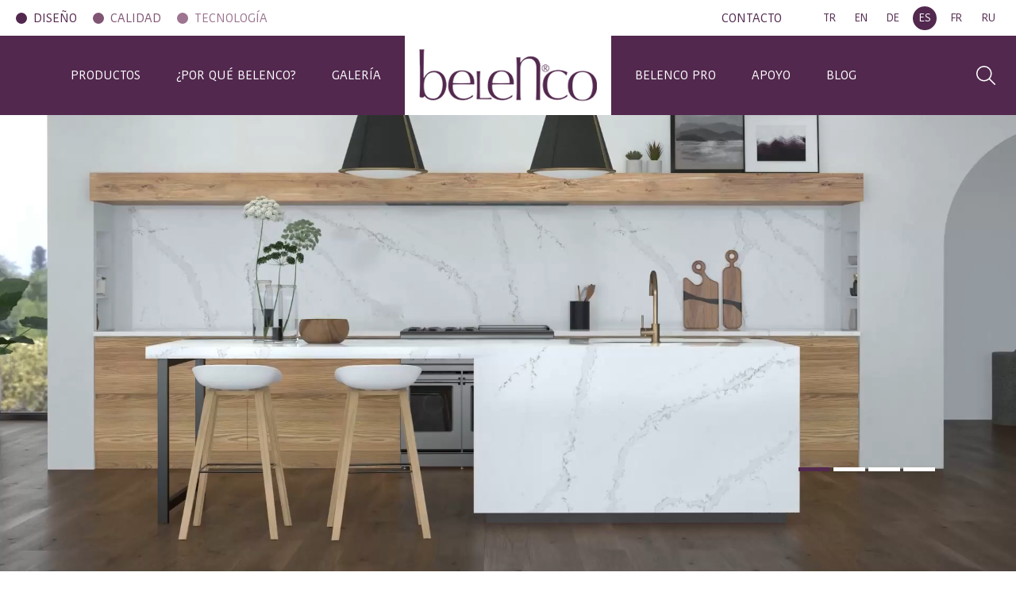

--- FILE ---
content_type: text/html; charset=utf-8
request_url: https://www.belenco.com/es/
body_size: 16543
content:




<!DOCTYPE html>
<html lang="en">
<head><meta charset="utf-8" /><meta http-equiv="X-UA-Compatible" content="IE=edge; chrome=1" /><meta name="viewport" content="width=device-width, initial-scale=1" /><meta name="msapplication-TileColor" content="#6d0e5a" /><meta name="theme-color" content="#6d0e5a" /><meta name="msapplication-TileImage" content="/ms-icon-144x144.png" /><link rel="stylesheet" href="/css/bootstrap.min.css" /><link rel="stylesheet" href="/css/animate.min.css" /><link rel="stylesheet" href="/css/fontawesome.min.css" /><link rel="stylesheet" href="/css/owl.carousel.min.css" /><link rel="stylesheet" href="/css/owl.theme.default.min.css" /><link rel="stylesheet" href="/css/layout.min.css" /><link rel="stylesheet" href="/es/belenco-cookie-management/dist/cookieconsent.css" /><link rel="stylesheet" href="https://cdnjs.cloudflare.com/ajax/libs/fancybox/3.5.7/jquery.fancybox.min.css" />

<link rel="shortcut icon" href="/images/favicon.ico" type="image/x-icon">
<link rel="apple-touch-icon" sizes="57x57" href="/images/apple-icon-57x57.png">
<link rel="apple-touch-icon" sizes="60x60" href="/images/apple-icon-60x60.png">
<link rel="apple-touch-icon" sizes="72x72" href="/images/apple-icon-72x72.png">
<link rel="apple-touch-icon" sizes="76x76" href="/images/apple-icon-76x76.png">
<link rel="apple-touch-icon" sizes="114x114" href="/images/apple-icon-114x114.png">
<link rel="apple-touch-icon" sizes="120x120" href="/images/apple-icon-120x120.png">
<link rel="apple-touch-icon" sizes="144x144" href="/images/apple-icon-144x144.png">
<link rel="apple-touch-icon" sizes="152x152" href="/images/apple-icon-152x152.png">
<link rel="apple-touch-icon" sizes="180x180" href="/images/apple-icon-180x180.png">
<link rel="icon" type="image/png" sizes="192x192" href="/images/android-icon-192x192.png">
<link rel="icon" type="image/png" sizes="32x32" href="/images/favicon-32x32.png">
<link rel="icon" type="image/png" sizes="96x96" href="/images/favicon-96x96.png">
<link rel="icon" type="image/png" sizes="16x16" href="/images/favicon-16x16.png">

    <!--[if lt IE 9]>
      <script src="https://oss.maxcdn.com/html5shiv/3.7.2/html5shiv.min.js"></script>
      <script src="https://oss.maxcdn.com/respond/1.4.2/respond.min.js"></script>
    <![endif]-->
	<script type="text/javascript" src="https://cdn.roomvo.com/static/scripts/b2b/belenco.js" async></script>
<title>
	Belenco Quartz Surfaces. Breton factories Turkey
</title><meta name="description" content="Belenco Quartz Surfaces. Breton factories Turkey" /><meta name="keywords" content="Belenco Quartz Surfaces, Breton factories Turkey" /></head>
<body>
    <form name="form1" method="post" action="./" onsubmit="javascript:return WebForm_OnSubmit();" id="form1">
<div>
<input type="hidden" name="__EVENTTARGET" id="__EVENTTARGET" value="" />
<input type="hidden" name="__EVENTARGUMENT" id="__EVENTARGUMENT" value="" />
<input type="hidden" name="__VIEWSTATE" id="__VIEWSTATE" value="/[base64]/[base64]/[base64]/[base64]/[base64]/[base64]" />
</div>

<script type="text/javascript">
//<![CDATA[
var theForm = document.forms['form1'];
if (!theForm) {
    theForm = document.form1;
}
function __doPostBack(eventTarget, eventArgument) {
    if (!theForm.onsubmit || (theForm.onsubmit() != false)) {
        theForm.__EVENTTARGET.value = eventTarget;
        theForm.__EVENTARGUMENT.value = eventArgument;
        theForm.submit();
    }
}
//]]>
</script>


<script src="/WebResource.axd?d=h5vr6IOJ-Rr_zdukjFs6ieWGCeFVSjOIpZcdzsQ1zmlrXdnKAyRCdj6VxKQtGc1OCHzbJkDCB8COxeU3yg4nXPZUorqiCKAprVPf_FRNJX01&amp;t=638901634312636832" type="text/javascript"></script>


<script src="/ScriptResource.axd?d=3edYr4qOs511188bxQ1z4DjXvGT2MNWz23K66YjBaOgMeooa_1aLJfK6FYeUXhV2ngWmgwNYhiEUWGSElKolzDaUK1p1sqI3Vy25RwU7bcO0ZZucD6b4pzMaiPb1e1rdzkENnyVtTsOaJh9rFOxxzjGqi5nT_xzecAXtADxyiJs1&amp;t=40d12516" type="text/javascript"></script>
<script src="/ScriptResource.axd?d=OZmMfBZ4oBHOziPZWnKH2uCsdonZfUy0qV8C_cwYKmKKin3IrbqdC3URmElAj8YHPhQFshvIrrdZ6QtKDeoaIGWiJhQBeVAU3VjUouk_mO9CU5oJ_hBHA6XDZwkSXqyG9FRYUMR8e9Qr--hJTppPGgsLvdjOd2iOAfB3lE1-CMoEpWZdGOZvrwQPAwNh4OrS0&amp;t=345ad968" type="text/javascript"></script>
<script type="text/javascript">
//<![CDATA[
if (typeof(Sys) === 'undefined') throw new Error('ASP.NET Ajax client-side framework failed to load.');
//]]>
</script>

<script src="/ScriptResource.axd?d=q8Bnxa8Q18iKQA2JaPWKQ0gyq_CtV86lXVw-PIYr4D0NIIzRdFUlcEUykBo7Y_DRV0jFeHPtzw4GnYSczO3npC2tBMSpd4xfZOpeIlY9wxnuIfdQoQOlZAU-9lmr2F70JoHvFTQHmS2S1Kw80Oo45Aa5hLV2Vdi2lAuKfNmbCMMB7fLPryo9BA9Z_wrjKprd0&amp;t=345ad968" type="text/javascript"></script>
<script type="text/javascript">
//<![CDATA[
function WebForm_OnSubmit() {
if (typeof(ValidatorOnSubmit) == "function" && ValidatorOnSubmit() == false) return false;
return true;
}
//]]>
</script>

<div>

	<input type="hidden" name="__VIEWSTATEGENERATOR" id="__VIEWSTATEGENERATOR" value="4EA1F07F" />
	<input type="hidden" name="__EVENTVALIDATION" id="__EVENTVALIDATION" value="/wEdAArqDIrM6RzDOMsQPGalkgwyX6lZ8t4AuRpWAO4uXpauUsM39EPd3pds5Yt6Ml+XvANKRuJ0L1BO5ol/kKKcehd0Sd+iNXJjyvLcU8TUr7/ybiB14ud3WeTg/IKgGiXYsxurjQW/E8I3BhqKZYvsd3BDlAtvW8GLc6YK/IKWBypRM7yi4xBZ6R+iZIqSth+o7+DkuhVFliKJw1eF8hMcgXLX6UUln+6k4bJHNdrBJuY1IbDPObjd+nAlKGZuXaoBn3U=" />
</div>

        
  
<div class="loader"></div>  
 <script type="text/javascript">
//<![CDATA[
Sys.WebForms.PageRequestManager._initialize('header1$ctl00', 'form1', ['tfooter1$ctl00',''], [], [], 90, '');
//]]>
</script>

<header class="site-header">
    <div class="header-top">
        <div class="header-wrapper">
            <div class="left">
                <a href="/es/diseno.aspx">DISEÑO</a>
                <a href="/es/calidad.aspx">CALIDAD</a>
                <a href="/es/tecnologia.aspx">TECNOLOGÍA</a>
            </div> 
            <div class="right">
                <div class="right-menu">
                    <a href="/es/contact.aspx">CONTACTO</a>
                </div>
                <div class="lang-select">
                    <a href="/">TR</a>
                    <a href="/en/">EN</a>
                    <a href="/de/">DE</a>
                    <a href="/es/" class="active">ES</a>
                    <a href="/fr/">FR</a>
                    <a href="/ru/">RU</a>
                </div>
            </div>
        </div>
    </div>
    <div class="header-bottom">
        <div class="header-wrapper">
            <div class="left">
                <div class="left-menu">
                    

<ul>
    <ul>
<li class="drop-menu desktop-menu"><a href="/es/products.aspx" title="PRODUCTOS" >PRODUCTOS</a>
<div class="drop-content">
<a href="/es/product-category/1004/collections.aspx" title="Colección" >Colección</a>
<a href="/es/product-category/1005/new-colors.aspx" title="Nuevos Colores" >Nuevos Colores</a>
<a href="/es/product-category/1006/all_colors.aspx" title="Todos los Colores" >Todos los Colores</a>
<a href="/es/belenco-catalogo.aspx" title="Catálogo" >Catálogo</a>
</div>
</li>
<li class="desktop-menu"><a href="/es/por-que-belenco.aspx" title="¿POR QUÉ BELENCO?" >¿POR QUÉ BELENCO?</a>
</li>
<li class="drop-menu desktop-menu"><a href="/es/projects/1007/project-applications.aspx" title="GALERÍA" >GALERÍA</a>
<div class="drop-content">
<a href="/es/projects/1007/project-applications.aspx" title="Proyectos" >Proyectos</a>
<a href="/es/projects/1008/kitchen-bathroom-countertops.aspx" title="Cocina-Baño" >Cocina-Baño</a>
<a href="/es/projects/1009/other-projects.aspx" title="Otras Aplicaciones" >Otras Aplicaciones</a>
<a href="/es/referencias.aspx" title="Algunas de Nuestras Referencias" >Algunas de Nuestras Referencias</a>
</div>
</li>
<li class="drop-menu desktop-menu"><a href="/es/belenco-pro.aspx" title="BELENCO PRO" >BELENCO PRO</a>
<div class="drop-content">
<a href="/es/perfiles-de-bordes.aspx" title="Perfiles de Bordes " >Perfiles de Bordes </a>
<a href="/es/cad-bim.aspx" title="CAD/BIM" >CAD/BIM</a>
<a href="/es/certificates-documents.aspx" title="Certificados & Documentos" >Certificados & Documentos</a>
<a href="/es/directrices-tecnicas-para-aplicacion.aspx" title="Directrices técnicas para aplicación" >Directrices técnicas para aplicación</a>
<a href="/es/tecnicas-de-aplicacion-en-interiores.aspx" title="Técnicas de aplicación en interiores" >Técnicas de aplicación en interiores</a>
<a href="/es/manual-de-aplicacion-exterior.aspx" title="Manual de aplicación en fachadas" >Manual de aplicación en fachadas</a>
<a href="/es/security-prevention.aspx" title="Precauciones de Seguridad" >Precauciones de Seguridad</a>
<a href="/es/workshop-job-security.aspx" title="Seguridad Laboral en el Taller" >Seguridad Laboral en el Taller</a>
</div>
</li>
<li class="drop-menu desktop-menu"><a href="/es/uso-y-mantenimiento.aspx" title="APOYO" >APOYO</a>
<div class="drop-content">
<a href="/es/uso-y-mantenimiento.aspx" title="Guía de Uso, Mantenimiento " >Guía de Uso, Mantenimiento </a>
<a href="/es/faq.aspx" title="Preguntas Frecuentes" >Preguntas Frecuentes</a>
</div>
</li>
<li class="desktop-menu"><a href="/es/blog.aspx" title="BLOG" >BLOG</a>
</li>
</ul>

    <li class="show-mobile"><a href="/es/diseno.aspx">DISEÑO</a></li>
    <li class="show-mobile"><a href="/es/calidad.aspx">CALIDAD</a></li>
    <li class="show-mobile"><a href="/es/tecnologia.aspx">TECNOLOGÍA</a></li>
    <li class="show-mobile"><a href="/es/contact.aspx">CONTACTO</a></li>
</ul> 
                </div>
            </div>
            <div class="logo">
                <a href="/es/">
                    <img src="/images/logo.png" />
                </a>
            </div>
            <div class="right">
                <div class="right-menu">
                    <ul>
                    </ul>
                </div>
            </div>
            <button class="open-search" type="button">
                <img src="/images/icon-search-white.svg" />
            </button>
            <button class="show-mobile open-header-menu" type="button"><i class="fas fa-bars"></i></button>
            <div class="search-form" onkeypress="javascript:return WebForm_FireDefaultButton(event, &#39;header1_hl_arama_button&#39;)">
	
                <input name="header1$txt_query" type="text" id="header1_txt_query" placeholder="Ingrese término de búsqueda..." />
                <a id="header1_hl_arama_button" class="search-button" href="javascript:__doPostBack(&#39;header1$hl_arama_button&#39;,&#39;&#39;)"><img src="/images/icon-search.svg" /></a>
                <button class="close-search" type="button">
                    <img src="/images/icon-search-close.svg" /></button>
            
</div>
        </div>
    </div>
</header>

<div class="header-clear"></div>






        

<section class="main-slider">
    <div id="owlMain" class="owl-carousel owl-theme"> 
        <a href="/es/products/1012/belenco_prestige/1098/calacatta_victory.aspx">
		<div class="item">
            <video autoplay loop muted playsinline>
                <source src="/images/1219-Calacatta-Victory.mp4" type="video/mp4">
            </video>
            <div class="overlay"></div>
            <div class="slider-content"></div>
        </div>
		</a>
        
            
                <a href="/es/products/1012/belenco_prestige/1099/statuario_crux.aspx">

                    <div class="item">
                        <img class="owl-lazy" data-src="/images/banner/belencokuvars5219statuariocrux_7f96f.jpg" alt="" />
                        <div class="overlay"></div>
                        <div class="slider-content">
                            <h2></h2>
                            
                        </div>
                    </div>
                </a>
            
                <a href="/es/products/1007/belenco_pure/1032/ıceberg_________.aspx">

                    <div class="item">
                        <img class="owl-lazy" data-src="/images/banner/1110iceberg_7c6fe.jpg" alt="" />
                        <div class="overlay"></div>
                        <div class="slider-content">
                            <h2></h2>
                            
                        </div>
                    </div>
                </a>
            
                <a href="/es/products/1009/belenco_loft/1038/babilon.aspx">

                    <div class="item">
                        <img class="owl-lazy" data-src="/images/banner/belencobabilon_4dba1.jpg" alt="" />
                        <div class="overlay"></div>
                        <div class="slider-content">
                            <h2></h2>
                            
                        </div>
                    </div>
                </a>
            
            
    </div>
</section>

        

<section class="home-box">
    <div class="container">
        <h2>“Vive tu estilo con Belenco”</h2>
        <h3>Combinamos la postura elegante y robusta del cuarzo con diseños únicos y los transformamos en superficies de alta calidad en nuestras fábricas equipadas con las tecnologías más actualizadas.</h3>
        <div class="row">
            <div class="col-md-4">
                <div class="box">
                    <div class="image">
                        <img src="/images/tasarim.jpg" alt="Tasarım" />
                    </div>
                    <div class="content">
                        <h4>DISEÑO</h4>
                        <div class="text">Belenco es pionero en el pensamiento ilimitado de los diseñadores de espacios que buscan soluciones únicas con las abundantes opciones de colores, patrones y texturas que ofrece.</div>
                    </div>
                </div>
            </div>
            <div class="col-md-4">
                <div class="box">
                    <div class="image">
                        <img src="/images/renk-tutarliligi.jpg" alt="HİJYEN & BAKIM KOLAYLIĞI" />
                    </div>
                    <div class="content">
                        <h4>HIGIENE Y MANTENIMIENTO FÁCILES</h4>
                        <div class="text">Con una simple limpieza diaria, Belenco conserva el brillo y la vitalidad natural dei primer día durante muchos años.</div>
                    </div>
                </div>
            </div>
            <div class="col-md-4">
                <div class="box">
                    <div class="image">
                        <img src="/images/bilinirlik-ve-guvenilirlik.jpg" alt="Bilinirlik ve Güvenilirlik" />
                    </div>
                    <div class="content">
                        <h4>RECONOCIMIENTO Y FIABILIDAD</h4>
                        <div class="text">Belenco es la marca preferida y en la que más confían los profesionales de la industria.</div>
                    </div>
                </div>
            </div>
        </div>
    </div>
</section>

        

<section class="main-product">
    <h2>Elija el color y el patrón de Belenco que revelen su estilo y haga realidad el diseño de sus sueños.</h2>
    <div class="main-product-bg"></div>
    <div class="row no-gutters align-items-center">
        <div class="col-sm-4">
            <div class="main-product-title">
                <div class="pr-2">Belenco</div>
                <div class="pr-1 middle">quartz</div>
                <div class="pr-4">surfaces</div>
            </div>
        </div>
        <div class="col-sm-8">
            <div class="main-product-slider-wrapper d-sm-flex align-items-sm-center">
                <div id="mainProductOwl" class="owl-carousel owl-theme main-product-slider">
                    
                            <div class="item">
                                <a href="/es/product-category/1007/belenco_pure.aspx" class="product-wrapper">
                                    <div class="product-img">
                                        <img src="/images/kategoriler/icebergtas_c9fa4_e791d.jpg.thumb.jpg" />
                                    </div>
                                    <div class="product-name">Belenco® Pure</div>
                                </a>
                            </div>
                        
                            <div class="item">
                                <a href="/es/product-category/1008/belenco_natural.aspx" class="product-wrapper">
                                    <div class="product-name">Belenco® Natural</div>
                                    <div class="product-img">
                                        <img src="/images/kategoriler/terregrey02_68a42_9a3d6.jpg.thumb.jpg" />
                                    </div>
                                </a>
                            </div>
                        
                            <div class="item">
                                <a href="/es/product-category/1009/belenco_loft.aspx" class="product-wrapper">
                                    <div class="product-img">
                                        <img src="/images/kategoriler/spablacktas_256d7_21e5f.jpg.thumb.jpg" />
                                    </div>
                                    <div class="product-name">Belenco® Loft</div>
                                </a>
                            </div>
                        
                            <div class="item">
                                <a href="/es/product-category/1010/belenco_classic.aspx" class="product-wrapper">
                                    <div class="product-name">Belenco® Classic</div>
                                    <div class="product-img">
                                        <img src="/images/kategoriler/fairywhitetas_096d9_dc95d.jpg.thumb.jpg" />
                                    </div>
                                </a>
                            </div>
                        
                            <div class="item">
                                <a href="/es/product-category/1011/belenco_essential.aspx" class="product-wrapper">
                                    <div class="product-img">
                                        <img src="/images/kategoriler/volcano1_e254c_e6577.jpg.thumb.jpg" />
                                    </div>
                                    <div class="product-name">Belenco® Essential</div>
                                </a>
                            </div>
                        
                            <div class="item">
                                <a href="/es/product-category/1002/colección_belenco_seta.aspx" class="product-wrapper">
                                    <div class="product-name">Colección Belenco Seta</div>
                                    <div class="product-img">
                                        <img src="/images/kategoriler/babilontas_7f131_b00fc.jpg.thumb.jpg" />
                                    </div>
                                </a>
                            </div>
                        
                            <div class="item">
                                <a href="/es/product-category/1012/belenco_prestige.aspx" class="product-wrapper">
                                    <div class="product-img">
                                        <img src="/images/kategoriler/belencoprestige_2d633.jpg.thumb.jpg" />
                                    </div>
                                    <div class="product-name">Belenco® Prestige</div>
                                </a>
                            </div>
                        
                </div>
                <div class="main-product-slider-arrow">
                    <a class="arrow left" href="javascript:;" id="mainProductOwlArrowLeft"></a>
                    <a class="arrow right" href="javascript:;" id="mainProductOwlArrowRight"></a>
                </div>
            </div>
        </div>
    </div>

</section>

		
		<a href="javascript: roomvo.startStandaloneVisualizer('countertop');"> <img src="/images/BelencoVR-banner-es.jpg" width="100%" height="auto" alt="Belenco Visualizer"></a>
<br/>

       

        

<section class="footer-top-links">
    <div class="container">
        <div class="top-text">
            <h2>Guía de Descubrimiento de Belenco</h2>
            <p>¡Descubra el mundo único de las Superficies de Cuarzo Belenco con su estructura duradera y diseños atemporales!</p>
        </div>
        <div class="row">
            <div class="col-md-4">
                <a class="item" href="/es/por-que-belenco.aspx">
                    <img src="/images/neden-belenco.jpg" />
                    <span>Por qué Belenco</span>
                </a>
            </div>
            <div class="col-md-4">
                <a class="item" href="/es/blog.aspx">
                    <img src="/images/blog.jpg" />
                    <span>Blog</span>
                </a>
            </div>
            <div class="col-md-4">
                <a class="item" href="/es/projects/1007/project-applications.aspx">
                    <img src="/images/galeri.jpg" />
                    <span>Galería</span>
                </a>
            </div>
        </div>
    </div>
</section>

<section class="main-catalog-wrapper">
    <a class="d-flex align-items-center justify-content-center" href="/images/kataloglar/belenco_katalog_ESP.pdf" target="_blank"><span>DESCARGUE NUESTRO CATÁLOGO ACTUAL DE PRODUCTOS</span></a>
</section>

<div class="site-footer">
    <div class="site-wrapper">
        <div class="row">
		
            <div class="col-md-3">
                <h3>Corporativo</h3>
                <nav class="footer-links">
                    <a href="/es/sobre-nosotros.aspx">Quiénes Somos</a>
                    <a href="/es/mision-y-vision.aspx">Misión y Visión</a>
                    <a href="/es/valores.aspx">Valores</a>
                    <a href="/es/ethical-standards.aspx">Ethical Standarts</a>
                    <a href="/es/noticias.aspx">Noticias</a>
                    <a href="/es/profesion.aspx">Recursos Humanos</a>
                    <a href="/es/politicas.aspx">Políticas</a>
                    <a href="/es/politica-de-cookies.aspx">Política de Cookies</a>
					<a href="#" type="button" aria-label="View cookie settings" data-cc="show-preferencesModal" aria-haspopup="dialog">Cookies and Other Identification Technologies Panel</a>
                </nav>
				<br/>
				<h3 class="text-center" style="font-size: 24px;">Follow Us</h3>
						<div class="social-links">
							
        <a href="http://www.facebook.com/Belenco.Quartz.Surfaces" target="_blank">
            <i class="fab fa-facebook-f"></i>
        </a>
    
        <a href="http://twitter.com/BelencoQS" target="_blank">
            <i class="fab fa-twitter"></i>
        </a>
    
        <a href="https://tr.linkedin.com/company/belenco-quartz-surfaces " target="_blank">
            <i class="fab fa-linkedin"></i>
        </a>
    
        <a href="http://pinterest.com/belencoqs/" target="_blank">
            <i class="fab fa-pinterest"></i>
        </a>
    
        <a href="https://www.instagram.com/belencoqs/" target="_blank">
            <i class="fab fa-instagram"></i>
        </a>
    
						</div>
            </div>
			
            <div class="col-md-9">
                <div class="footer-top">
                    <div class="row">
                        <div class="col-md-2">
                            <h3>Apoyo</h3>
                            <nav class="footer-links">
                                <a href="/es/preguntar-a-belenco.aspx">Preguntar a Belenco</a>
                            </nav>
                        </div>
						
						
                        <div class="col-md-10">
                            <div class="row">

                                <div class="col-md-6">
                                    
									<div class="row footer-contact">
									<div class="col-md-12">
									<h3 style="text-align: left;"><a href="/es/contact.aspx">Contacto</a></h3>
									</div>
									<div class="col-md-12 fempty">
									<strong>Sede Y Fábrica Belenco I</strong>
									<span>Manisa Organize Sanayi Bölgesi 4. Kısım<br />
									Keçiliköy OSB Mahallesi<br />
									Ahmet Nazif Zorlu Bulvarı No: 22<br />
									Yunusemre - MANİSA / TÜRKİYE</span>
									<span>T: <a href="tel:+90 236 213 03 43">+90 236 213 03 43</a></span>
									<span>F: <a href="tel:+90 236 213 03 03">+90 236 213 03 03</a></span>
									<span>E: <a href="mailto:info@belenco.com">info@belenco.com</a></span>
									<span>E: <a href="mailto:export@belenco.com">export@belenco.com</a></span>
									</div>

									<div class="col-md-12 fempty">
									<strong>Fábrica II</strong>
									<span>Manisa Organize Sanayi Bölgesi 4. Kısım<br />
									418. Cad No: 2<br />
									Yunusemre - MANİSA / TÜRKİYE</span>
									</div>

									</div>
                                </div>
								
								
                                <div class="col-md-6">
									<div id="footer1_ctl00">
	
									<h3 class="text-center">Anuncios / Boletín Informativo</h3>
									<div class="newsletter">
									<input name="footer1$txt_ad" type="text" id="footer1_txt_ad" class="form-control" placeholder="Nombre" /><br>
									<input name="footer1$txt_soyad" type="text" id="footer1_txt_soyad" class="form-control" placeholder="Apellido" /><br>
									<input name="footer1$txt_eposta" type="text" id="footer1_txt_eposta" class="form-control" placeholder="Ingrese su correo electrónico para suscribirse a nuestro boletín informativo" />
									<span id="footer1_RequiredFieldValidator2" style="color:Red;visibility:hidden;">Required Area.</span>
									<span id="footer1_RegularExpressionValidator1" style="color:Red;visibility:hidden;">Invalid e-mail address.</span>
									</div>
									<div class="form-group ftext">
													<div class="form-check">
														<input id="chk_bulten_onay" type="checkbox" name="footer1$chk_bulten_onay" />
														<label for="chk_bulten_onay">I would like to subscribe to the free e-bulletin to be informed about Lotte Chemical Turkey opportunities and announcements via e-mail. I give consent to the delivery by Lotte Chemical Turkey of e-mail messages for promotional, campaign and marketing activities, within the scope of <a target="_blank" href="/en/approval-for-commercial-electronic-messages.aspx">the Commercial Electronic Message Consent Text</a>.</label>
													</div>
												</div>
												
												<div class="form-group ftext">
													<div class="form-check">
														<input id="chk_bulten_aydinlatma" type="checkbox" name="footer1$chk_bulten_aydinlatma" />
														<label for="chk_bulten_aydinlatma">I have read and understood <a target="_blank" href="/en/privacy-statement-on-subscription-and-or-marketing-processes.aspx">the Privacy Statement on Subscription and/or Marketing Processes</a>.</label>
													</div>
												</div>
												
												<div class="form-group ftext">
													<div class="form-check">
														<input id="chk_bulten_acikriza" type="checkbox" name="footer1$chk_bulten_acikriza" />
														<label for="chk_bulten_acikriza">I have read <a target="_blank" href="/en/explicit-consent-text-on-subscription-and-or-marketing-processes.aspx">the Explicit Consent Text regarding the Subscription and/or Marketing Processes</a>, and I give explicit consent to the processing of my personal data within this scope.</label>
													</div>
												</div>
		
												<div class="ftext fempty">You may easily unsubscribe from the e-bulletin at any time. There is an unsubscribe link which is placed at the very bottom of each e-mail message sent to you.</div>
												
												
												
												
												
												
												
												
												
												
												
                                                <input type="submit" name="footer1$btn_kayit" value="Enviar" onclick="javascript:WebForm_DoPostBackWithOptions(new WebForm_PostBackOptions(&quot;footer1$btn_kayit&quot;, &quot;&quot;, true, &quot;eposta_footer&quot;, &quot;&quot;, false, false))" id="footer1_btn_kayit" class="btn btnPrimary" />
                                            
                                        
</div>
								</div>
                         </div>
                        </div>
                    </div>
                </div>
                <div class="footer-bottom">
                    <div class="row">
                        <div class="col-md-12">
                            
                        </div>
                    </div>
                </div>
            </div>
        </div>
        <div class="row mt-3">
            <div class="col-md-12">
                <p class="copyright mb-0 pb-0">© Copyright 2026 Lotte Chemical Turkey Yüzey Tasarımları San. ve Tic. A.Ş. Todos los derechos reservados.</p>
            </div>
        </div>
    </div>
</div>

<!-- <footer>

    <div class="footer-bottom">

        <div class="footer-wrapper">
            <div class="footer-bottom-content">

                <a href="http://venusajans.com" target="_blank">
                    <img src="/images/venusajans.png" /></a>
            </div>
        </div>

    </div>


</footer> -->


<!--<div class="cookie-disclaimer_wrapper" id="cookieDisclaimer">
    <div class="container">
        <div class="cookie-disclaimer_content">
            <div class="row d-flex align-items-center">
                <div class="col-sm-9">
                    Belenco utiliza algunas cookies en su sitio web, limitadas a los propósitos y de acuerdo con la privacidad, para brindarle un mejor servicio. Si lo desea, puede preferir rechazar las cookies. Sin embargo, tenga en cuenta que si cambia la configuración de las cookies, algunas funciones del sitio web pueden no funcionar correctamente. Puede obtener información más detallada en<a target="_blank" href="/es/politica-de-cookies.aspx"> Información sobre cookies</a> y <a target="_blank" href="/es/proteccion-de-datos-personales.aspx">Texto de divulgación de protección de datos personales.</a>
                </div>
                <div class="col-sm-3">
                    <button type="button" class="btn btn-primary" id="btnCookieDisclaimer">OK</button>
                </div>
            </div>
        </div>

    </div>
</div>-->


        <script src="/js/jquery.3.3.1.min.js"></script>
        <script src="/js/popper.min.js"></script>
        <script src="/js/bootstrap.min.js"></script>
        <script src="/js/anime.min.js"></script>
        <script src="/js/owl.carousel.min.js"></script>
        <script src="/js/core.js"></script>
        <script src="/js/main.js"></script>
        <script src="/js/custom.js"></script>
        <script src="https://cdnjs.cloudflare.com/ajax/libs/fancybox/3.5.7/jquery.fancybox.min.js"></script>
    
			<script defer src="/es/belenco-cookie-management/dist/cookieconsent.umd.js"></script>
		<script defer src="/es/cookieconsent-init.js"></script>


		    <script>
        // Define dataLayer and the gtag function.
        window.dataLayer = window.dataLayer || [];
        function gtag(){dataLayer.push(arguments);}

        gtag('consent', 'default', {
          'ad_storage': 'denied',
          'analytics_storage': 'denied'
        });
    </script>

	<script>
		(function(i,s,o,g,r,a,m){i['GoogleAnalyticsObject']=r;i[r]=i[r]||function(){
		(i[r].q=i[r].q||[]).push(arguments)},i[r].l=1*new Date();a=s.createElement(o),
		m=s.getElementsByTagName(o)[0];a.async=1;a.src=g;m.parentNode.insertBefore(a,m)
		})(window,document,'script','https://www.google-analytics.com/analytics.js','ga');

		ga('create', 'UA-99771036-5', 'auto');
		ga('send', 'pageview');

	</script>
	
	<!-- Google tag (gtag.js) -->
		<script async src="https://www.googletagmanager.com/gtag/js?id=G-PVWF6MQ4SN"></script>
		<script>
		window.dataLayer = window.dataLayer || [];
		function gtag(){dataLayer.push(arguments);}
		gtag('js', new Date());

		gtag('config', 'G-PVWF6MQ4SN');
	</script>

    <script type="text/plain" data-category="analytics">
        gtag('consent', 'update', {
            'analytics_storage': 'granted'
        });
    </script>

    <script type="text/plain" data-category="!analytics">
        gtag('consent', 'update', {
            'analytics_storage': 'denied'
        });
    </script>

    <script type="text/plain" data-category="ads">
        gtag('consent', 'update', {
            'ad_storage': 'granted'
        });
    </script>

    <script type="text/plain" data-category="!ads">
        gtag('consent', 'update', {
            'ad_storage': 'denied'
        });
    </script>
	
    
<script type="text/javascript">
//<![CDATA[
var Page_Validators =  new Array(document.getElementById("footer1_RequiredFieldValidator2"), document.getElementById("footer1_RegularExpressionValidator1"));
//]]>
</script>

<script type="text/javascript">
//<![CDATA[
var footer1_RequiredFieldValidator2 = document.all ? document.all["footer1_RequiredFieldValidator2"] : document.getElementById("footer1_RequiredFieldValidator2");
footer1_RequiredFieldValidator2.controltovalidate = "footer1_txt_eposta";
footer1_RequiredFieldValidator2.focusOnError = "t";
footer1_RequiredFieldValidator2.errormessage = "Required Area.";
footer1_RequiredFieldValidator2.validationGroup = "eposta_footer";
footer1_RequiredFieldValidator2.evaluationfunction = "RequiredFieldValidatorEvaluateIsValid";
footer1_RequiredFieldValidator2.initialvalue = "";
var footer1_RegularExpressionValidator1 = document.all ? document.all["footer1_RegularExpressionValidator1"] : document.getElementById("footer1_RegularExpressionValidator1");
footer1_RegularExpressionValidator1.controltovalidate = "footer1_txt_eposta";
footer1_RegularExpressionValidator1.focusOnError = "t";
footer1_RegularExpressionValidator1.errormessage = "Invalid e-mail address.";
footer1_RegularExpressionValidator1.validationGroup = "eposta_footer";
footer1_RegularExpressionValidator1.evaluationfunction = "RegularExpressionValidatorEvaluateIsValid";
footer1_RegularExpressionValidator1.validationexpression = "\\w+([-+.\']\\w+)*@\\w+([-.]\\w+)*\\.\\w+([-.]\\w+)*";
//]]>
</script>


<script type="text/javascript">
//<![CDATA[

var Page_ValidationActive = false;
if (typeof(ValidatorOnLoad) == "function") {
    ValidatorOnLoad();
}

function ValidatorOnSubmit() {
    if (Page_ValidationActive) {
        return ValidatorCommonOnSubmit();
    }
    else {
        return true;
    }
}
        
document.getElementById('footer1_RequiredFieldValidator2').dispose = function() {
    Array.remove(Page_Validators, document.getElementById('footer1_RequiredFieldValidator2'));
}

document.getElementById('footer1_RegularExpressionValidator1').dispose = function() {
    Array.remove(Page_Validators, document.getElementById('footer1_RegularExpressionValidator1'));
}
//]]>
</script>
</form>
    
    
    
    <div id="duyuru">
	
    <!-- <img src="/images/Belenco-covid19-EN-10082020.png"/> -->
    

</div>

<link rel="stylesheet" href="/plugins/ltyt/lite-yt-embed.css">
<script src="/plugins/ltyt/lite-yt-embed.js"></script>



    <!-- Yeniden Pazarlama Etiketi için Google Kodu -->
    <script type="text/javascript">
        /* <![CDATA[ */
        var google_conversion_id = 833993424;
        var google_custom_params = window.google_tag_params;
        var google_remarketing_only = true;
	/* ]]> */
    </script>
    <script type="text/javascript" src="//www.googleadservices.com/pagead/conversion.js">
    </script>
    <noscript>
        <div style="display: inline;">
            <img height="1" width="1" style="border-style: none;" alt="" src="//googleads.g.doubleclick.net/pagead/viewthroughconversion/833993424/?guid=ON&amp;script=0" />
        </div>
    </noscript>
	
</body>
</html>


--- FILE ---
content_type: text/css
request_url: https://www.belenco.com/css/layout.min.css
body_size: 23720
content:
@charset "UTF-8";

@font-face {
  font-family: KohinoorBangla;
  src: url(../fonts/KohinoorBangla-Bold.eot?);
  src: url(../fonts/KohinoorBangla-Bold.eot?#iefix) format("embedded-opentype"), url(../fonts/KohinoorBangla-Bold.svg#KohinoorBangla-Bold) format("svg"), url(../fonts/KohinoorBangla-Bold.ttf) format("truetype"), url(../fonts/KohinoorBangla-Bold.woff) format("woff"), url(../fonts/KohinoorBangla-Bold.woff2) format("woff2");
  font-weight: 700;
  font-style: normal;
  font-display: swap
}

@font-face {
  font-family: KohinoorBangla;
  src: url(../fonts/KohinoorBangla-Semibold.eot?);
  src: url(../fonts/KohinoorBangla-Semibold.eot?#iefix) format("embedded-opentype"), url(../fonts/KohinoorBangla-Semibold.svg#KohinoorBangla-Semibold) format("svg"), url(../fonts/KohinoorBangla-Semibold.ttf) format("truetype"), url(../fonts/KohinoorBangla-Semibold.woff) format("woff"), url(../fonts/KohinoorBangla-Semibold.woff2) format("woff2");
  font-weight: 600;
  font-style: normal;
  font-display: swap
}

@font-face {
  font-family: KohinoorBangla;
  src: url(../fonts/KohinoorBangla-Medium.eot?);
  src: url(../fonts/KohinoorBangla-Medium.eot?#iefix) format("embedded-opentype"), url(../fonts/KohinoorBangla-Medium.svg#KohinoorBangla-Medium) format("svg"), url(../fonts/KohinoorBangla-Medium.ttf) format("truetype"), url(../fonts/KohinoorBangla-Medium.woff) format("woff"), url(../fonts/KohinoorBangla-Medium.woff2) format("woff2");
  font-weight: 500;
  font-style: normal;
  font-display: swap
}

@font-face {
  font-family: KohinoorBangla;
  src: url(../fonts/KohinoorBangla-Regular.eot?);
  src: url(../fonts/KohinoorBangla-Regular.eot?#iefix) format("embedded-opentype"), url(../fonts/KohinoorBangla-Regular.svg#KohinoorBangla-Regular) format("svg"), url(../fonts/KohinoorBangla-Regular.ttf) format("truetype"), url(../fonts/KohinoorBangla-Regular.woff) format("woff"), url(../fonts/KohinoorBangla-Regular.woff2) format("woff2");
  font-weight: 400;
  font-style: normal;
  font-display: swap
}

@font-face {
  font-family: KohinoorBangla;
  src: url(../fonts/KohinoorBangla-Light.eot?);
  src: url(../fonts/KohinoorBangla-Light.eot?#iefix) format("embedded-opentype"), url(../fonts/KohinoorBangla-Light.svg#KohinoorBangla-Light) format("svg"), url(../fonts/KohinoorBangla-Light.ttf) format("truetype"), url(../fonts/KohinoorBangla-Light.woff) format("woff"), url(../fonts/KohinoorBangla-Light.woff2) format("woff2");
  font-weight: 300;
  font-style: normal;
  font-display: swap
}

body,
html {
  position: relative;
  width: 100vw;
  overflow-x: hidden
}
a{
	color: #54284f;
}
a:hover{
	color: #ac74a6;
}
.fempty{
	padding-bottom: 18px;
}
.ftext{
	font-size: 11px;
	font-weight: 300;
}
.kvkk-mesaj{
    background-color: #3f363e;
    color: #fff;
    font-size: 14px;
    line-height: 24px;
    padding: 24px;
}
label {
    display: initial;
	}
.form-check {
    padding-left: 0px;
	line-height: normal;
}
.ftext a {
	text-decoration-line: underline;
}
.form-check a {
	text-decoration-line: underline;
}

::-moz-selection {
  color: #fff;
  background: #53284e
}

::selection {
  color: #fff;
  background: #53284e
}

.nav.nav-tabs {
  margin-bottom: 20px;
  border: 0;
  border-bottom: 1px solid #cfcfcf
}

.nav.nav-tabs .nav-item {
  margin-right: 2px
}

.nav.nav-tabs .nav-item::before {
  display: none
}

.nav.nav-tabs .nav-item .nav-link {
  padding: 5px 15px;
  border-radius: 0;
  border: 0;
  border-bottom: 1px solid transparent;
  color: #6d6d6d;
  font-size: 15px;
  font-weight: 500;
  text-transform: uppercase
}

.nav.nav-tabs .nav-item .nav-link:hover {
  border-bottom-color: #53284e;
  color: #53284e
}

.nav.nav-tabs .nav-item .nav-link.active {
  background-color: #53284e;
  border-bottom-color: #53284e;
  color: #fff
}

.modal .modal-dialog .modal-content {
  border-radius: 0
}

.form label {
  padding: 0;
  margin: 0 0 10px 0;
  color: #6d6d6d;
  font-weight: 400;
  text-transform: uppercase
}

.form textarea.form-control {
  padding-top: 20px;
  height: 120px
}

.form .form-control {
  height: 60px;
  width: 100%;
  padding: 0 20px;
  margin-bottom: 20px;
  border: 0;
  background-color: #f3f3f3;
  color: #6d6d6d;
  font-size: 15px;
  font-weight: 400;
  border-radius: 0;
  -webkit-transition: all .3s cubic-bezier(.25, .8, .25, 1);
  transition: all .3s cubic-bezier(.25, .8, .25, 1)
}

.form .form-control:focus {
  outline: 0;
  -webkit-box-shadow: none;
  box-shadow: none
}

.form .form-control.disabled {
  border-color: #868686
}

.form .form-control:focus {
  outline: 0
}

.form .form-check {
  padding-left: 0;
  position: relative;
  height: 47px;
  font-size: 12px;
}

.form .form-check input[type=checkbox] {
  position: absolute;
  opacity: 0
}

.form .form-check input[type=checkbox]+label {
  position: relative;
  cursor: pointer;
  padding: 0;
  font-weight: 400
}

.form .form-check input[type=checkbox]+label::before {
  width: 20px;
  height: 20px;
  margin-right: 10px;
  border: 1px solid #ddd;
  background: #fff;
  content: '';
  display: inline-block;
  vertical-align: text-top;
  -webkit-transition: all .3s cubic-bezier(.25, .8, .25, 1);
  transition: all .3s cubic-bezier(.25, .8, .25, 1)
}

.form .form-check input[type=checkbox]:hover+label::before {
  background: #53284e
}

.form .form-check input[type=checkbox]:checked+label::after {
  position: absolute;
  top: -1px;
  left: 4px;
  color: #fff;
  content: '';
  font-family: 'Font Awesome';
  font-size: 12px;
  font-weight: 600
}

.form .form-check input[type=checkbox]:checked+label::before {
  background: #53284e;
  border-color: #53284e
}

.form .form-check input[type=checkbox]:disabled+label {
  color: #b8b8b8;
  cursor: auto
}

.form .form-check input[type=checkbox]:disabled+label:before {
  -webkit-box-shadow: none;
  box-shadow: none;
  background: #ddd
}

.wpanimation {
  opacity: 0
}

.wpanimation.animated {
  opacity: 1
}

.no-js #loader {
  display: none
}

.js #loader {
  display: block;
  position: absolute;
  left: 100px;
  top: 0
}

.loader {
  display: none !important;
  position: fixed;
  left: 0;
  top: 0;
  width: 100%;
  height: 100%;
  z-index: 9999;
  background: url(../images/loader.gif) center no-repeat #fff;
  background-size: 45px auto
}

body {
  font-family: KohinoorBangla, sans-serif;
  font-size: 16px;
  font-weight: 400
}

a {
  -webkit-transition: all .3s cubic-bezier(.25, .8, .25, 1);
  transition: all .3s cubic-bezier(.25, .8, .25, 1)
}

a:hover {
  text-decoration: none
}

a:active,
a:focus {
  outline: 0
}

.social .nav-link {
  margin: 0 5px;
  padding: 0;
  width: 29px;
  height: 29px;
  line-height: 29px;
  border: 1px solid #53284e;
  border-radius: 50%;
  color: #53284e;
  font-size: 13px;
  text-align: center
}

.social .nav-link.facebook-f:hover {
  color: #fff !important;
  border-color: #3b5999 !important;
  background-color: #3b5999 !important
}

.social .nav-link.twitter:hover {
  color: #fff !important;
  border-color: #55acee !important;
  background-color: #55acee !important
}

.social .nav-link.instagram:hover {
  color: #fff !important;
  border-color: #e4405f !important;
  background-color: #e4405f !important
}

.social .nav-link.youtube:hover {
  color: #fff !important;
  border-color: #cd201f !important;
  background-color: #cd201f !important
}

.social .nav-link.linkedin-in:hover {
  color: #fff !important;
  border-color: #0077b5 !important;
  background-color: #0077b5 !important
}

.social .nav-link.pinterest:hover {
  color: #fff !important;
  border-color: #bd081c !important;
  background-color: #bd081c !important
}

.btnPrimary {
  display: block;
  padding: 15px 50px;
  background: #53284e;
  border: 0;
  border-radius: 2px;
  color: #fff;
  cursor: pointer;
  font-size: 14px;
  font-weight: 400;
  text-transform: uppercase;
  -webkit-transition: all .3s cubic-bezier(.25, .8, .25, 1);
  transition: all .3s cubic-bezier(.25, .8, .25, 1)
}

.btnPrimary:hover {
  background: #74506f;
  color: #fff
}

.btnPrimary:active,
.btnPrimary:focus {
  -webkit-box-shadow: 0;
  box-shadow: 0;
  border: 0;
  outline: 0
}

.btnPrimary:disabled {
  background: #9b9b9b;
  cursor: not-allowed
}

.btnPrimary:disabled:hover {
  -webkit-box-shadow: none;
  box-shadow: none
}

.btn-go {
  display: inline-block;
  padding: 0;
  width: 80px;
  height: 80px;
  background: url(../images/icon-btn-arrow.svg) no-repeat center center, #d8a436;
  background-size: 20px 20px;
  border-radius: 50%
}

.btn-go:hover {
  background-color: #b78824
}

.btn-go:active,
.btn-go:focus {
  outline: 0;
  -webkit-box-shadow: 0;
  box-shadow: 0
}

.btn-catalog {
  display: inline-block;
  padding: 7px 15px;
  background: #53284e;
  color: #fff;
  font-size: 15px;
  font-weight: 500
}

.btn-catalog:hover {
  background: #967892;
  color: #fff
}

.cookie-disclaimer_wrapper {
  position: fixed;
  bottom: 0;
  width: 100%;
  padding: 20px 0;
  background: rgba(1, 1, 1, .8);
  color: #fff;
  font-size: 13px;
  font-weight: 400;
  line-height: 1.8;
  z-index: 99999;
  opacity: 0;
  -webkit-transition: all .3s cubic-bezier(.4, 0, .2, 1);
  transition: all .3s cubic-bezier(.4, 0, .2, 1);
  -webkit-transform: translateY(100%);
  transform: translateY(100%)
}

.cookie-disclaimer_wrapper a {
  text-decoration: underline
}

.cookie-disclaimer_wrapper .btn {
  display: inline-block;
  margin: 0 auto;
  border: 0;
  padding: 10px 40px;
  border-radius: 0;
  background: #53284e;
  font-size: 14px;
  text-transform: uppercase
}

.cookie-disclaimer_wrapper .btn:hover {
  background: #31172e
}

.cookie-disclaimer_wrapper .btn:active,
.cookie-disclaimer_wrapper .btn:focus {
  -webkit-box-shadow: none !important;
  box-shadow: none !important;
  background: #31172e !important;
  border: 0;
  outline: 0
}

.sidenav-wrapper {
  position: fixed;
  top: 0;
  left: 0;
  min-width: 60%;
  max-width: 100%;
  height: 100vh;
  background: #2a2a2a;
  -webkit-box-shadow: 7px 5px 30px 0 rgba(72, 73, 121, .15);
  box-shadow: 7px 5px 30px 0 rgba(72, 73, 121, .15);
  z-index: 9999;
  -webkit-transition: all .4s cubic-bezier(.77, 0, .175, 1);
  transition: all .4s cubic-bezier(.77, 0, .175, 1);
  -webkit-transform: translateX(-105%);
  transform: translateX(-105%)
}

.sidenav-wrapper:after,
.sidenav-wrapper:before {
  content: "";
  position: fixed;
  top: 0;
  left: 0;
  width: 100%;
  height: 100%;
  background: rgba(83, 40, 78, .5);
  z-index: -1;
  -webkit-transition: transform cubic-bezier(.77, 0, .175, 1) .8s;
  -webkit-transition: -webkit-transform cubic-bezier(.77, 0, .175, 1) .8s;
  transition: -webkit-transform cubic-bezier(.77, 0, .175, 1) .8s;
  transition: transform cubic-bezier(.77, 0, .175, 1) .8s;
  transition: transform cubic-bezier(.77, 0, .175, 1) .8s, -webkit-transform cubic-bezier(.77, 0, .175, 1) .8s;
  -webkit-transform: translateX(-100%) translateY(0);
  transform: translateX(-100%) translateY(0)
}

.sidenav-wrapper:after {
  background: #74506f;
  -webkit-transition-delay: 0s;
  transition-delay: 0s
}

.sidenav-wrapper:before {
  -webkit-transition-delay: .1s;
  transition-delay: .1s
}

.sidenav-wrapper.active {
  -webkit-transform: translateX(0);
  transform: translateX(0)
}

.sidenav-wrapper.active:after,
.sidenav-wrapper.active:before {
  -webkit-transform: translateX(0) translateY(0);
  transform: translateX(0) translateY(0)
}

.sidenav-wrapper.active:after {
  -webkit-transition-delay: .1s;
  transition-delay: .1s
}

.sidenav-wrapper.active:before {
  -webkit-transition-delay: 0s;
  transition-delay: 0s
}

.sidenav-wrapper .center-block {
  position: relative;
  top: 50%;
  -webkit-transform: translateY(-50%);
  transform: translateY(-50%);
  width: 100%;
  text-align: center
}

.sidenav-wrapper .nav .nav-item {
  opacity: 0;
  -webkit-transition: .8s;
  transition: .8s;
  -webkit-transform: translate(0, 100%);
  transform: translate(0, 100%);
  -webkit-transition: opacity .2s ease, transform .3s ease;
  -webkit-transition: opacity .2s ease, -webkit-transform .3s ease;
  transition: opacity .2s ease, -webkit-transform .3s ease;
  transition: opacity .2s ease, transform .3s ease;
  transition: opacity .2s ease, transform .3s ease, -webkit-transform .3s ease
}

.sidenav-wrapper .nav .nav-item .nav-link {
  color: #fff;
  font-size: 16px;
  font-weight: 600;
  letter-spacing: 3px;
  text-transform: uppercase
}

.sidenav-wrapper .nav .nav-item .nav-link:active,
.sidenav-wrapper .nav .nav-item .nav-link:focus,
.sidenav-wrapper .nav .nav-item .nav-link:hover {
  color: #967892
}

.sidenav-wrapper .nav .nav-item.dropdown .dropdown-menu {
  position: relative !important;
  width: 90%;
  margin: 0 auto !important;
  float: none;
  background: #967892;
  -webkit-box-shadow: 0 19px 38px rgba(0, 0, 0, .3), 0 15px 12px rgba(0, 0, 0, .22);
  box-shadow: 0 19px 38px rgba(0, 0, 0, .3), 0 15px 12px rgba(0, 0, 0, .22);
  -webkit-transform: translate3d(0, 0, 0) !important;
  transform: translate3d(0, 0, 0) !important
}

.sidenav-wrapper .nav .nav-item.dropdown .dropdown-menu .dropdown-item {
  display: block;
  padding: 7px 0;
  color: #fff;
  font-size: 14px;
  text-align: center
}

.sidenavactive {
  overflow-y: hidden
}

.main-slider .item img {
  height: auto !important
}

@-webkit-keyframes searchWidth {
  0% {
    opacity: 0;
    width: 0;
    background: #fff
  }

  50% {
    opacity: .5;
    width: 50%;
    background: rgba(83, 40, 78, .5)
  }

  100% {
    opacity: 1;
    width: 100%;
    background: #53284e
  }
}

@keyframes searchWidth {
  0% {
    opacity: 0;
    width: 0;
    background: #fff
  }

  50% {
    opacity: .5;
    width: 50%;
    background: rgba(83, 40, 78, .5)
  }

  100% {
    opacity: 1;
    width: 100%;
    background: #53284e
  }
}

header {
  position: relative
}

header .navbar {
  padding: 15px 60px
}

header .navbar .navbar-brand {
  margin-right: 0
}

header .navbar .navbar-toggler {
  background: 0 0;
  border: 0;
  border-radius: 0;
  z-index: 99999
}

header .navbar .navbar-toggler.collapsed .icon:nth-of-type(1),
header .navbar .navbar-toggler.collapsed .icon:nth-of-type(3) {
  -webkit-transform: rotate(0);
  transform: rotate(0)
}

header .navbar .navbar-toggler.collapsed .icon:nth-of-type(2) {
  opacity: 1
}

header .navbar .navbar-toggler:focus {
  outline: 0
}

header .navbar .navbar-toggler:hover {
  background: 0 0 !important
}

header .navbar .navbar-toggler .icon {
  position: relative;
  display: block;
  height: 1px;
  width: 29px;
  margin: 7px 0;
  background: #53284e;
  opacity: 1;
  -webkit-transform: rotate(0);
  transform: rotate(0);
  -webkit-transition: all .3s cubic-bezier(.25, .8, .25, 1);
  transition: all .3s cubic-bezier(.25, .8, .25, 1)
}

header .navbar .navbar-toggler .icon:nth-of-type(1) {
  -webkit-transform: rotate(45deg);
  transform: rotate(45deg);
  -webkit-transform-origin: 10% 10%;
  transform-origin: 10% 10%
}

header .navbar .navbar-toggler .icon:nth-of-type(2) {
  opacity: 0
}

header .navbar .navbar-toggler .icon:nth-of-type(3) {
  -webkit-transform: rotate(-45deg);
  transform: rotate(-45deg);
  -webkit-transform-origin: 10% 90%;
  transform-origin: 10% 90%
}

header .navbar .nav:not(.social) .nav-item.dropdown:hover>a::after,
header .navbar .navbar-nav .nav-item.dropdown:hover>a::after {
  width: 100%
}

header .navbar .nav:not(.social) .nav-item.dropdown:hover .dropdown-menu.dd-parent,
header .navbar .navbar-nav .nav-item.dropdown:hover .dropdown-menu.dd-parent {
  display: block;
  visibility: visible;
  opacity: 1;
  top: 125%;
  z-index: 99
}

header .navbar .nav:not(.social) .nav-item.dropdown .dropdown-item,
header .navbar .navbar-nav .nav-item.dropdown .dropdown-item {
  display: block;
  padding: 6px 28px;
  color: #646464;
  font-size: 14px;
  font-weight: 600;
  -webkit-transition: all .3s cubic-bezier(.4, 0, .2, 1);
  transition: all .3s cubic-bezier(.4, 0, .2, 1)
}

header .navbar .nav:not(.social) .nav-item.dropdown .dropdown-item::before,
header .navbar .navbar-nav .nav-item.dropdown .dropdown-item::before {
  display: inline-block;
  width: 0;
  height: 3px;
  margin-right: 0;
  background: #53284e;
  border-radius: 25px;
  content: '';
  vertical-align: middle;
  visibility: hidden;
  -webkit-transition: all .3s cubic-bezier(.4, 0, .2, 1);
  transition: all .3s cubic-bezier(.4, 0, .2, 1)
}

header .navbar .nav:not(.social) .nav-item.dropdown .dropdown-item:active,
header .navbar .nav:not(.social) .nav-item.dropdown .dropdown-item:focus,
header .navbar .nav:not(.social) .nav-item.dropdown .dropdown-item:hover,
header .navbar .navbar-nav .nav-item.dropdown .dropdown-item:active,
header .navbar .navbar-nav .nav-item.dropdown .dropdown-item:focus,
header .navbar .navbar-nav .nav-item.dropdown .dropdown-item:hover {
  background: 0 0;
  color: #53284e
}

header .navbar .nav:not(.social) .nav-item.dropdown .dropdown-item:active::before,
header .navbar .nav:not(.social) .nav-item.dropdown .dropdown-item:focus::before,
header .navbar .nav:not(.social) .nav-item.dropdown .dropdown-item:hover::before,
header .navbar .navbar-nav .nav-item.dropdown .dropdown-item:active::before,
header .navbar .navbar-nav .nav-item.dropdown .dropdown-item:focus::before,
header .navbar .navbar-nav .nav-item.dropdown .dropdown-item:hover::before {
  width: 10px;
  margin-right: 10px;
  visibility: visible
}

header .navbar .nav:not(.social) .nav-item.dropdown .dropdown-toggle::after,
header .navbar .navbar-nav .nav-item.dropdown .dropdown-toggle::after {
  position: absolute;
  right: 30px;
  margin: 0;
  border: 0;
  content: '+';
  vertical-align: middle !important
}

header .navbar .nav:not(.social) .nav-item.dropdown .dropdown-menu.dd-parent,
header .navbar .navbar-nav .nav-item.dropdown .dropdown-menu.dd-parent {
  display: block;
  visibility: hidden;
  opacity: 0;
  top: 150%;
  z-index: -1;
  min-width: 265px;
  padding: 20px 0;
  -webkit-transition: all .3s cubic-bezier(.4, 0, .2, 1);
  transition: all .3s cubic-bezier(.4, 0, .2, 1);
  background: #fff;
  border: 0;
  border-radius: 5px;
  -webkit-box-shadow: 7px 5px 30px 0 rgba(72, 73, 121, .15);
  box-shadow: 7px 5px 30px 0 rgba(72, 73, 121, .15)
}

header .navbar .nav:not(.social) .nav-item.dropdown .dropdown-menu.dd-parent li.show .dropdown-toggle::after,
header .navbar .navbar-nav .nav-item.dropdown .dropdown-menu.dd-parent li.show .dropdown-toggle::after {
  content: '-'
}

header .navbar .nav:not(.social) .nav-item.dropdown .dropdown-menu.dd-child,
header .navbar .navbar-nav .nav-item.dropdown .dropdown-menu.dd-child {
  position: absolute;
  left: 100% !important;
  visibility: hidden;
  opacity: 0;
  padding: 20px 0;
  -webkit-transition: all .3s cubic-bezier(.4, 0, .2, 1);
  transition: all .3s cubic-bezier(.4, 0, .2, 1);
  background: #fff;
  border: 0;
  border-radius: 5px;
  -webkit-box-shadow: 7px 5px 30px 0 rgba(72, 73, 121, .15);
  box-shadow: 7px 5px 30px 0 rgba(72, 73, 121, .15)
}

header .navbar .nav:not(.social) .nav-item.active .nav-link,
header .navbar .navbar-nav .nav-item.active .nav-link {
  color: #53284e
}

header .navbar .nav:not(.social) .nav-item .nav-link,
header .navbar .navbar-nav .nav-item .nav-link {
  padding: .5rem 1rem;
  border: 1px solid transparent;
  color: #000;
  font-size: 15px;
  font-weight: 600;
  text-transform: uppercase;
  -webkit-transition: all .3s cubic-bezier(.4, 0, .2, 1);
  transition: all .3s cubic-bezier(.4, 0, .2, 1)
}

header .navbar .nav:not(.social) .nav-item .nav-link::after,
header .navbar .navbar-nav .nav-item .nav-link::after {
  display: block;
  margin-top: 1px;
  height: 2px;
  width: 0;
  background: #53284e;
  border-radius: 25px;
  content: '';
  -webkit-transition: all .3s cubic-bezier(.4, 0, .2, 1);
  transition: all .3s cubic-bezier(.4, 0, .2, 1)
}

header .navbar .nav:not(.social) .nav-item .nav-link:active,
header .navbar .nav:not(.social) .nav-item .nav-link:focus,
header .navbar .nav:not(.social) .nav-item .nav-link:hover,
header .navbar .navbar-nav .nav-item .nav-link:active,
header .navbar .navbar-nav .nav-item .nav-link:focus,
header .navbar .navbar-nav .nav-item .nav-link:hover {
  color: #53284e
}

header .navbar .nav:not(.social) .nav-item .nav-link:active::after,
header .navbar .nav:not(.social) .nav-item .nav-link:focus::after,
header .navbar .nav:not(.social) .nav-item .nav-link:hover::after,
header .navbar .navbar-nav .nav-item .nav-link:active::after,
header .navbar .navbar-nav .nav-item .nav-link:focus::after,
header .navbar .navbar-nav .nav-item .nav-link:hover::after {
  width: 100%
}

header .navbar .navbar-contact {
  margin-right: 20px;
  font-size: 36px;
  color: #53284e;
  line-height: 1
}

header .navbar .navbar-contact img {
  width: 26px;
  margin-right: 5px
}

header .navbar .navbar-contact .title {
  margin-bottom: 3px;
  font-size: 15px;
  text-align: center
}

header .navbar .navbar-contact span {
  display: block;
  margin-left: 10px;
  font-size: 16px
}

header .navbar .nav.lang .nav-item.active .nav-link {
  border-color: #53284e
}

header .navbar .nav.lang .nav-item .nav-link {
  padding-left: .7rem;
  padding-right: .7rem
}

header .navbar .nav.lang .nav-item .nav-link.search img {
  width: 24px;
  height: auto;
  vertical-align: middle
}

header .navbar .nav.lang .nav-item .nav-link::after {
  display: none
}

header .navbar .nav.social {
  margin-left: 18px
}

header .navbar-search_wrapper {
  position: absolute;
  top: 0;
  right: 0;
  height: 100%;
  width: 0;
  opacity: 0;
  -webkit-transition: all .3s cubic-bezier(.4, 0, .2, 1);
  transition: all .3s cubic-bezier(.4, 0, .2, 1);
  z-index: 99999;
  overflow: hidden
}

header .navbar-search_wrapper.active {
  background: #53284e;
  opacity: 1;
  width: 100%
}

header .navbar-search_content {
  position: absolute;
  top: 0;
  left: 0;
  width: 100%;
  height: 100%;
  display: -webkit-box;
  display: -ms-flexbox;
  display: flex;
  display: -webkit-flex;
  -ms-flex-item-align: stretch;
  align-self: stretch;
  padding: 0 50px
}

header .navbar-search_content .form-control {
  height: 100%;
  padding: 0;
  background: 0 0 !important;
  color: #fff;
  font-size: 28px;
  font-weight: 300
}

header .navbar-search_content .form-control::-webkit-input-placeholder {
  color: #efefef;
  font-weight: 300;
  text-transform: uppercase
}

header .navbar-search_content .form-control::-moz-placeholder {
  color: #efefef;
  font-weight: 300;
  text-transform: uppercase
}

header .navbar-search_content .form-control:-ms-input-placeholder {
  color: #efefef;
  font-weight: 300;
  text-transform: uppercase
}

header .navbar-search_content .form-control:-moz-placeholder {
  color: #efefef;
  font-weight: 300;
  text-transform: uppercase
}

header .navbar-search_content .btn {
  padding: 0 50px;
  background: url(../images/icon-search-send.svg) no-repeat center center, transparent;
  background-size: 24px auto;
  border: 0;
  border-right: 1px solid rgba(255, 255, 255, .1);
  border-radius: 0
}

header .navbar-search_content .btn:focus {
  outline: 0;
  -webkit-box-shadow: none;
  box-shadow: none
}

header .navbar-search_content__btn-close {
  padding: 0 50px;
  border: 0;
  background: url(../images/icon-search-close.svg) no-repeat center center, transparent;
  background-size: 24px auto;
  border-radius: 0;
  cursor: pointer
}

header .navbar-search_content__btn-close:focus {
  outline: 0;
  -webkit-box-shadow: none;
  box-shadow: none
}

.main-slider {
  position: relative
}

.main-slider .owl-carousel {
  position: relative
}

.main-slider .owl-carousel .item {
  position: relative;
  max-height: 865px
}

.main-slider .owl-carousel .item video {
  width: 100%;
  height: calc(100vw / (1920 / 865));
  object-fit: cover;
  object-position: bottom;
}

.main-slider .owl-carousel .item .overlay {
  position: absolute;
  width: 100%;
  height: 100%;
  top: 0;
  left: 0;
  z-index: 1
}

.main-slider .owl-carousel .item img {
  width: 100%;
  z-index: -1;
  -o-object-fit: cover
}

.main-slider .owl-carousel .item .slider-content {
  position: absolute;
  bottom: 10%;
  left: 0;
  -webkit-transform: translateY(-50%);
  transform: translateY(-50%);
  width: 100%;
  text-align: center;
  z-index: 2
}

.main-slider .owl-carousel .item .slider-content h2 {
  margin-bottom: 40px;
  color: #333;
  font-family: KohinoorBangla, sans-serif;
  font-size: 32px;
  font-weight: 300;
  line-height: 1.5;
  letter-spacing: normal;
  max-width: 50%;
  padding: 0 0 0 60px;
  text-align: left
}

.main-slider .owl-carousel .item .slider-content h2 i {
  font-weight: 400
}

.main-slider .owl-carousel .item .slider-content .slider-link {
  display: inline-block;
  padding: 15px 75px;
  background: #d8a436;
  color: #fff;
  font-size: 14px;
  font-weight: 600;
  letter-spacing: 2.2px;
  -webkit-transition: background .4s ease;
  transition: background .4s ease
}

.main-slider .owl-carousel .item .slider-content .slider-link:hover {
  background: #b78824
}

.main-product {
  position: relative;
  padding: 90px 0
}

.main-product-bg {
  position: absolute;
  left: 0;
  top: 0;
  width: 24%;
  max-width: 100%;
  height: 100%;
  background: rgba(150, 120, 146, .37)
}

.main-product-title {
  color: #74506f;
  font-family: KohinoorBangla, sans-serif;
  font-size: 92px;
  font-weight: 300;
  line-height: .93;
  text-align: right
}

.main-product-title .pr-2 {
  padding-right: 30px !important
}

.main-product-title .pr-4 {
  padding-right: 90px !important
}

.main-product-title .middle {
  color: #53284e;
  font-weight: 500
}

.main-product-slider-wrapper {
  position: relative;
  padding-left: 75px
}

.main-product-slider-wrapper::after,
.main-product-slider-wrapper::before {
  display: table;
  clear: both;
  content: ''
}

.main-product-slider {
  float: left;
  width: 75%;
  max-width: 100%
}

.main-product-slider .item .product-wrapper {
  display: block;
  width: 100%;
  color: #6f6f6f;
  font-size: 16px;
  font-weight: 600;
  line-height: 1.22;
  text-align: left
}

.main-product-slider .item .product-wrapper .product-img {
  height: 222px;
  max-width: 222px;
  width: 100%;
  max-width: 100%;
  overflow: hidden
}

.main-product-slider .item .product-wrapper .product-img img {
  width: 100%;
  height: 222px;
  -o-object-fit: cover;
  object-fit: cover;
  -webkit-transition: all .4s ease;
  transition: all .4s ease
}

.main-product-slider .item .product-wrapper .product-name {
  padding: 15px 0
}

.main-product-slider .item .product-wrapper:hover {
  color: #53284e
}

.main-product-slider .item .product-wrapper:hover .product-img img {
  position: relative;
  -webkit-transform: scale(1.15);
  transform: scale(1.15)
}

.main-product-slider-arrow {
  float: left;
  width: 25%;
  max-width: 100%;
  text-align: right
}

.main-product-slider-arrow .arrow {
  display: inline-block;
  margin-bottom: 10px;
  max-width: 100%;
  height: 57px;
  -webkit-transition: all .4s ease-in-out;
  transition: all .4s ease-in-out
}

.main-product-slider-arrow .arrow:hover.left,
.main-product-slider-arrow .arrow:hover.right {
  width: 70%;
  background-color: #53284e
}

.main-product-slider-arrow .arrow.left {
  width: 65%;
  margin-right: 15px;
  background: url(../images/icon-slider-arrow-left.png) no-repeat 16px center, #53284e
}

.main-product-slider-arrow .arrow.right {
  width: 55%;
  background: url(../images/icon-slider-arrow-right.png) no-repeat 16px center, #967892
}

.main-product-slider-arrow .arrow:last-child {
  margin-bottom: 0
}

.main-mix-match {
  padding: 46px 0;
  background: #6d6d6d
}

.main-mix-match .btn-go {
  margin-left: 50px
}

.main-mix-match h3 {
  padding: 0;
  margin: 0;
  color: #fff;
  font-family: KohinoorBangla, sans-serif;
  font-size: 50px;
  font-weight: 600;
  line-height: 1.62;
  text-align: center
}

.main-mix-match h3 span {
  font-size: 44.5px;
  font-weight: 400
}

.main-belenco a {
  display: block;
  padding: 155px 0;
  background: url(../images/main-belenco-bg.jpg) no-repeat center left;
  background-size: cover
}

.main-belenco a h3 {
  padding: 0;
  margin: 0;
  color: #fff;
  font-family: KohinoorBangla, sans-serif;
  font-size: 57.5px;
  font-weight: 300;
  line-height: .93;
  text-align: center
}

.main-gallery {
  position: relative;
  margin-top: -80px;
  padding-bottom: 65px
}

.main-gallery-title-wrapper {
  width: 770px;
  max-width: 100%
}

.main-gallery-title {
  width: 360px;
  max-width: 100%;
  float: right;
  margin-right: 45px;
  color: #dbdbdb;
  font-family: KohinoorBangla, sans-serif;
  font-size: 63.5px;
  line-height: 1.21
}

.main-gallery-wrapper {
  position: relative;
  width: 900px;
  max-width: 100%
}

.main-gallery-wrapper img {
  width: 100%;
  max-width: 100%;
  -webkit-box-shadow: -2.5px -4.3px 34px 9px rgba(0, 0, 0, .15);
  box-shadow: -2.5px -4.3px 34px 9px rgba(0, 0, 0, .15)
}

.main-gallery .btn-go {
  position: absolute;
  top: 80%;
  left: -35px;
  -webkit-transform: translateY(-80%);
  transform: translateY(-80%)
}

.main-catalog-wrapper a {
  display: block;
  width: 100%;
  padding: 16px 0;
  background: #d8a436;
  color: #fff;
  font-size: 18px;
  font-weight: 500;
  letter-spacing: 1px;
  text-align: center
}

.main-catalog-wrapper a span {
  display: inline-block
}

.main-catalog-wrapper a span::before {
  display: inline-block;
  width: 40px;
  height: 44px;
  margin-right: 16px;
  background: url(../images/icon-catalog.png) no-repeat center center;
  background-size: cover;
  content: '';
  vertical-align: middle
}

.main-catalog-wrapper a:hover {
  background: #b78824
}

.page-header-wrapper {
  position: relative;
  width: 100%;
  max-width: 100%;
  overflow: hidden
}

.page-header-wrapper img {
  width: 100%;
  max-width: 100%;
  -o-object-fit: cover;
  object-fit: cover
}

.page-header-content {
  position: absolute;
  bottom: 0;
  z-index: 2;
  width: 100%;
  height: auto;
  padding: 30px 0 15px 0;
  background-color: rgba(109, 109, 109, .62)
}

.page-header-content-container {
  width: 100%;
  max-width: 1366px;
  margin: 0 auto;
  padding: 0 15px
}

.page-header-content-title {
  position: absolute;
  top: -35px;
  margin: 0;
  padding: 0;
  color: #53284e;
  font-size: 50px;
  font-weight: 500
}

.page-header-content .breadcrumb {
  margin: 0;
  padding: 0;
  background: 0 0;
  border-radius: 0
}

.page-header-content .breadcrumb li {
  position: relative
}

.page-header-content .breadcrumb li:first-child::before {
  display: none
}

.page-header-content .breadcrumb li::before {
  display: inline-block;
  margin: 0 10px;
  color: #fff;
  content: '/';
  vertical-align: middle
}

.page-header-content .breadcrumb li a {
  display: inline-block;
  position: relative;
  color: #fff;
  font-size: 14px
}

.page-header-content .breadcrumb li a::after {
  display: block;
  width: 0;
  height: 1px;
  background: #fff;
  content: '';
  opacity: 0;
  -webkit-transition: all .4s ease;
  transition: all .4s ease
}

.page-header-content .breadcrumb li a:hover::after {
  width: 100%;
  opacity: 1
}

.page-header-contact {
  position: absolute;
  height: 100%;
  right: 270px;
  padding: 12px 40px;
  background: #fff;
  bottom: 0;
  border-top-right-radius: 23px;
  border-top-left-radius: 23px
}

.page-header-contact a {
  display: inline-block;
  color: #53284e;
  font-size: 20px;
  text-align: center
}

.page-header-contact a img {
  width: 20px
}

.page-content-wrapper {
  padding-bottom: 60px
}

.page-content-wrapper .full-content .page-content-container {
  width: 100%;
  max-width: 100%;
  padding: 0
}

.page-content-menu-wrapper {
  position: relative;
  width: 100%;
  max-width: 100%;
  padding: 70px 20px 100px 0;
  z-index: 2;
  background-color: #6d6d6d
}

.page-content-menu-wrapper::after,
.page-content-menu-wrapper::before {
  display: table;
  content: '';
  clear: both
}

.page-content-menu-container {
  width: auto;
  min-width: 250px;
  max-width: 100%;
  float: right
}

.page-content-menu-container .menu-title {
  margin-bottom: 45px;
  color: #fff;
  font-size: 23px;
  text-align: left;
  text-transform: uppercase
}

.page-content-menu-container .nav {
  padding: 0;
  margin: 0
}

.page-content-menu-container .nav .nav-item:last-child .nav-link {
  border-bottom: 0
}

.page-content-menu-container .nav .nav-item.active .nav-link {
  color: #fff
}

.page-content-menu-container .nav .nav-item .nav-link {
  display: block;
  padding: 20px 12px;
  border-bottom: 1px solid #9b9b9b;
  color: #c9c9c9;
  font-size: 16px;
  font-weight: 300
}

.page-content-menu-container .nav .nav-item .nav-link:hover {
  color: #fff;
  border-bottom-color: #fff
}

.page-content-container {
  width: 95%;
  max-width: 100%;
  padding: 50px 0 0 30px;
  color: #6d6d6d;
  font-size: 16px;
  font-weight: 400;
  line-height: 2.06
}

.page-content-container h3 {
  color: #6d6d6d;
  margin: 22px 0;
  font-size: 20px;
  font-weight: 700;
  line-height: 1.65;
  text-align: left
}

.page-content-container ul {
  list-style: none
}

.page-content-container ul li::before {
  display: inline-block;
  width: 8px;
  height: 8px;
  margin-right: 12px;
  background: #53284e;
  border-radius: 50%;
  border: 1px solid #53284e;
  content: '';
  vertical-align: middle
}

.page-gallery-wrapper {
  width: 100%;
  max-width: 100%;
  margin-top: 40px
}

.page-gallery-item {
  display: block;
  width: 100%;
  height: auto;
  overflow: hidden;
  padding: 8px 7px;
  margin: 5px 0;
  background: #fff;
  border: 1px solid #ececec;
  color: #6d6d6d;
  line-height: normal;
  text-align: center
}

.page-gallery-item p {
  margin: 0;
  margin-top: 10px;
  padding: 0
}

.page-gallery-item img {
  width: 100%;
  height: 140px;
  max-height: 180px;
  -o-object-fit: cover;
  object-fit: cover;
  margin-bottom: 0 !important
}

.aboutus-content {
  padding-bottom: 20px
}

.aboutus-content-kuvars-container {
  width: 75vw;
  max-width: 100%;
  padding: 40px 0 40px 90px;
  margin: -25px 0 0 auto;
  z-index: -1;
  background: url(../images/hakkimizda/koleks.png) no-repeat right bottom, #d8a436;
  background-size: 314px auto;
  overflow: hidden
}

.aboutus-content-kuvars-title {
  color: #ffe1a3;
  font-family: KohinoorBangla, sans-serif;
  font-size: 49px;
  line-height: .94;
  text-align: right
}

.aboutus-content-kuvars-title .pr-2 {
  padding-right: 20px !important
}

.aboutus-content-kuvars-title .pr-1 {
  padding-right: 0 !important;
  color: #9b6c0a
}

.aboutus-content-kuvars-title .pr-4 {
  padding-right: 55px !important
}

.aboutus-content-kuvars-content {
  width: 100%;
  max-width: 100%;
  color: #37383c;
  font-size: 16px;
  font-weight: 600;
  line-height: 2.06;
  text-align: left;
  padding-right: 320px
}

.aboutus-content-kuvars-content p {
  margin: 0;
  padding: 0
}

.aboutus-content-avantaj {
  position: relative;
  background: url(../images/hakkimizda/black.jpg) no-repeat center center;
  background-size: cover;
  height: 525px
}

.aboutus-content-avantaj-container {
  position: absolute;
  top: 50%;
  left: 70%;
  -webkit-transform: translate(-70%, -50%);
  transform: translate(-70%, -50%);
  width: 730px;
  max-width: 100%;
  color: #fff;
  font-size: 16px;
  font-weight: 500;
  line-height: 2.06
}

.aboutus-content-avantaj-container h2 {
  font-size: 18px;
  font-weight: 700
}

.aboutus-content-text {
  padding: 75px 0;
  color: #6d6d6d;
  font-size: 16px;
  font-weight: 500;
  line-height: 2.06
}

.aboutus-content-text ul {
  margin: 0;
  padding: 0 10px;
  list-style: none
}

.aboutus-content-text ul li::before {
  display: inline-block;
  width: 10px;
  height: 10px;
  margin-right: 20px;
  border-radius: 50%;
  border: 1px solid #6d6d6d;
  content: '';
  vertical-align: middle
}

.catalog-list-item {
  display: block;
  width: 100%;
  margin: 20px 0;
  padding: 15px;
  border-radius: 5px;
  -webkit-box-shadow: 7px 5px 30px 0 rgba(72, 73, 121, .15);
  box-shadow: 7px 5px 30px 0 rgba(72, 73, 121, .15);
  color: #646464;
  -webkit-transition: all .3s cubic-bezier(.4, 0, .2, 1);
  transition: all .3s cubic-bezier(.4, 0, .2, 1)
}

.catalog-list-item:hover {
  background: #53284e;
  color: #fff
}

.catalog-list-item i {
  margin-right: 15px;
  font-size: 46px;
  margin-top: 3px
}

.catalog-list-item p {
  margin: 0;
  padding: 0
}

.catalog-list-item .title {
  font-size: 16px;
  font-weight: 500;
  height: 3.4em
}

.catalog-list-item .size {
  font-size: 14px;
  font-weight: 300
}

.reference-wrapper {
  width: 100%;
  max-width: 1366px;
  margin: 0 auto;
  padding: 70px 15px 90px 15px
}

.reference-tab-content .nav-tabs-content {
  border-bottom: 1px solid rgba(207, 207, 207, .5)
}

.reference-tab-content .nav-tabs-content .nav-item:last-child {
  display: none
}

.reference-tab-content .nav-tabs-content .nav-item .nav-link {
  font-size: 14px;
  border-bottom: 1px solid transparent
}

.reference-tab-content .nav-tabs-content .nav-item .nav-link:hover {
  border-bottom-color: #53284e;
  cursor: pointer
}

.reference-tab-content .nav-tabs-content .nav-item .nav-link.active {
  background-color: #fff !important;
  border-bottom-color: #53284e;
  color: #53284e
}

.reference-list-item {
  margin: 0 auto 30px;
  padding: 15px;
  height: 150px;
  border: 1px solid #eee;
  overflow: hidden;
  text-align: center
}

.reference-list-item:hover {
  padding: 0;
  -webkit-box-shadow: 7px 5px 30px 0 rgba(72, 73, 121, .15);
  box-shadow: 7px 5px 30px 0 rgba(72, 73, 121, .15);
  -webkit-transition: all 1s ease;
  transition: all 1s ease
}

.reference-list-item img {
  height: 100%;
  -o-object-fit: scale-down;
  object-fit: scale-down;
  -webkit-transition: all 1s ease-in-out;
  transition: all 1s ease-in-out
}

.contact-wrapper {
  width: 100%;
  max-width: 1280px;
  margin: 0 auto;
  padding: 70px 15px 90px 15px
}

.contact-info-container {
  width: 100%;
  max-width: 100%;
  margin-bottom: 50px
}

.contact-info-item {
  padding: 7px 0;
  border-bottom: 1px solid #cfcfcf
}

.contact-info-item:last-child {
  border-bottom: 0
}

.contact-info-item label {
  margin: 0 10px 0 0;
  padding: 0;
  display: inline-block;
  width: 72px;
  min-width: 72px;
  max-width: 100%;
  color: #000;
  text-transform: uppercase
}

.contact-info-item a {
  color: #6d6d6d
}

.contact-info-item span {
  margin: 0;
  padding: 0
}

.contact-info-item.map iframe {
  width: 100%;
  max-width: 100%;
  height: 350px
}

.contact-info-title {
  position: relative;
  margin-bottom: 20px;
  color: #53284e;
  font-size: 30px;
  font-weight: 600;
  text-transform: uppercase
}

.gallery-container {
  width: 100%;
  max-width: 1366px;
  margin: 0 auto;
  padding: 70px 15px 90px 15px
}

.gallery-container-title {
  margin-bottom: 30px;
  color: #53284e;
  font-size: 32px;
  font-weight: 600;
  text-transform: uppercase;
  text-align: center
}

.gallery-slider {
  height: auto;
  margin-bottom: 15px
}

.gallery-slider .item {
  padding: 30px 0
}

.gallery-slider .item:focus {
  outline: 0
}

.gallery-slider-item {
  display: block;
  width: 75%;
  max-width: 100%;
  height: auto;
  margin: 0 auto;
  border: 1px solid #e7e7e7;
  color: #53284e;
  font-size: 18px;
  text-transform: uppercase;
  text-align: center
}

.gallery-slider-item:hover {
  color: #74506f
}

.gallery-slider-item img {
  height: 550px;
  width: auto;
  max-width: 100%;
  margin: 0 auto
}

.gallery-slider-item-title {
  padding: 12px 0
}

.gallery-slider-thumb {
  padding: 0 30px
}

.gallery-slider-thumb .item {
  width: 100px;
  height: 180px;
  border: 2px solid #fff
}

.gallery-slider-thumb .item.slick-current {
  border-color: #53284e
}

.gallery-slider-thumb .item:focus {
  outline: 0
}

.gallery-slider-thumb .item img {
  height: 176px;
  width: 100%;
  max-width: 100%;
  -o-object-fit: cover;
  object-fit: cover;
  -o-object-position: center center;
  object-position: center center
}

.gallery-slider-thumb .slick-arrow.slick-next {
  right: 0 !important
}

.gallery-slider-thumb .slick-arrow.slick-next::before {
  color: #53284e;
  content: '';
  font-family: 'Font Awesome';
  font-size: 32px;
  font-weight: 600
}

.gallery-slider-thumb .slick-arrow.slick-prev {
  left: 0 !important
}

.gallery-slider-thumb .slick-arrow.slick-prev::before {
  color: #53284e;
  content: '';
  font-family: 'Font Awesome';
  font-size: 32px;
  font-weight: 600
}

.sss-accordion .card-header {
  padding: 0
}

.sss-accordion .card-header .btn {
  display: block;
  width: 100%;
  padding: .75rem 1.25rem;
  border-radius: 0;
  background: 0 0;
  color: #000;
  font-size: 16px;
  font-weight: 600;
  -webkit-transition: all .3s cubic-bezier(.4, 0, .2, 1);
  transition: all .3s cubic-bezier(.4, 0, .2, 1);
  text-transform: uppercase;
  text-align: left;
  white-space: normal
}

.sss-accordion .card-header .btn::before {
  display: inline-block;
  margin-right: 10px;
  content: '';
  font-family: 'Font Awesome';
  font-weight: 600
}

.sss-accordion .card-header .btn:active,
.sss-accordion .card-header .btn:focus,
.sss-accordion .card-header .btn:hover {
  background: #53284e;
  color: #fff;
  text-decoration: none
}

.v-ray-login_wrapper label {
  color: #53284e;
  font-size: 12px;
  text-transform: none
}

.career_wrapper {
  width: 1366px;
  max-width: 100%;
  margin: 0 auto;
  padding: 0 15px
}

.career_wrapper img {
  -webkit-box-shadow: 7px 5px 30px 0 rgba(72, 73, 121, .15);
  box-shadow: 7px 5px 30px 0 rgba(72, 73, 121, .15)
}

.career_wrapper h3 {
  margin: 15px 0;
  color: #53284e;
  font-size: 32px
}

.career_wrapper .statistic {
  margin-bottom: 30px;
  font-size: 22px;
  color: #53284e
}

.career_wrapper .statistic i {
  font-size: 26px
}

.career_wrapper strong {
  color: #53284e
}

.search-result_title {
  font-weight: 500 !important
}

.search-result_title .badge {
  background: #53284e;
  font-weight: 400
}

.our-values h3 {
  margin-bottom: 0
}

.our-values .d-flex img {
  height: 68px;
  width: 68px
}

.our-values .d-flex div {
  padding-left: 25px
}

.category-wrapper {
  padding: 70px 0 90px 0
}

.category-list-item {
  position: relative;
  display: block;
  width: 100%;
  height: auto;
  margin: 34px 0;
  color: #fff;
  font-family: KohinoorBangla, sans-serif;
  font-size: 24px;
  font-weight: 300;
  -webkit-box-shadow: -2.5px -4.3px 34px 9px rgba(0, 0, 0, .2);
  box-shadow: -2.5px -4.3px 34px 9px rgba(0, 0, 0, .2)
}

.category-list-item:hover {
  color: #fff
}

.category-list-item:hover img {
  -webkit-transform: scale(1.15);
  transform: scale(1.15)
}

.category-list-item-img {
  max-height: 432px;
  overflow: hidden
}

.category-list-item-img img {
  width: 100%;
  max-width: 100%;
  height: 100%;
  -webkit-transition: transform .4s ease;
  -webkit-transition: -webkit-transform .4s ease;
  transition: -webkit-transform .4s ease;
  transition: transform .4s ease;
  transition: transform .4s ease, -webkit-transform .4s ease
}

.category-list-item-title {
  position: absolute;
  bottom: -34px;
  right: 0;
  width: 260px;
  max-width: 100%;
  padding: 5px 20px;
  background: #d8a436
}

.collection-wrapper {
  padding: 70px 0 90px 0
}

.collection-list-item {
  border: 1px solid #e9e9e9;
  padding: 20px;
  margin: 10px 0
}

.collection-list-item:hover img {
  -webkit-transform: scale(1.15);
  transform: scale(1.15)
}

.collection-list-item-img {
  display: block;
  overflow: hidden;
  position: relative
}

.collection-list-item-img img {
  width: 100%;
  max-width: 100%;
  -webkit-transition: all .4s ease;
  transition: all .4s ease
}

.collection-list-item-title {
  position: relative;
  display: block;
  padding: 15px 0 15px 50px;
  color: #53284e;
  font-size: 18px;
  font-weight: 400
}

.collection-list-item-title::before {
  position: absolute;
  left: 12px;
  top: 52%;
  -webkit-transform: translateY(-52%);
  transform: translateY(-52%);
  width: 32px;
  height: 15px;
  background: url(../images/belenco-dots.png) no-repeat center center;
  background-size: contain;
  content: '';
  vertical-align: middle
}

.collection-list-item-title:hover {
  color: #74506f
}

.collection-list-item-desc {
  padding: 20px 0 20px 50px;
  color: #6c6c6c;
  font-size: 15px;
  font-weight: 400;
  line-height: 1.5;
  text-align: left
}

.product-list-wrapper {
  padding: 70px 0 90px 0
}

.product-list-item {
  display: block;
  margin: 30px 0 0;
  padding-bottom: 20px;
  border-bottom: 1px solid #eee
}

.product-list-item:hover .product-list-item-img {
  height: 300px;
  -webkit-transition: all 1s cubic-bezier(.25, .8, .25, 1);
  transition: all 1s cubic-bezier(.25, .8, .25, 1)
}

.product-list-item-img {
  position: relative;
  height: 200px;
  overflow: hidden;
  -webkit-transition: all 1s cubic-bezier(.25, .8, .25, 1);
  transition: all 1s cubic-bezier(.25, .8, .25, 1)
}

.product-list-item-img img {
  height: 100%;
  width: 100%;
  -o-object-fit: cover;
  object-fit: cover
}

.product-list-item-title {
  margin: 0;
  padding-top: 20px;
  color: #646464;
  font-size: 18px;
  font-weight: 600
}

.product-list-item-title span {
  font-weight: 400
}

.product-list-item-badge {
  display: inline-block;
  padding: 0 20px;
  margin-right: 5px;
  background-color: #53284e;
  color: #fff;
  font-size: 14px;
  font-weight: 400;
  vertical-align: middle
}

.product-detail-slider {
  z-index: 0
}

.product-detail-slider-buttons {
  position: absolute;
  right: 270px;
  top: -25px
}

.product-detail-slider-buttons .arrow {
  display: inline-block;
  width: 60px;
  height: 60px;
  border-radius: 50%;
  -webkit-box-shadow: 0 19px 38px rgba(0, 0, 0, .3), 0 15px 12px rgba(0, 0, 0, .22);
  box-shadow: 0 19px 38px rgba(0, 0, 0, .3), 0 15px 12px rgba(0, 0, 0, .22);
  -webkit-transition: all .3s cubic-bezier(.4, 0, .2, 1);
  transition: all .3s cubic-bezier(.4, 0, .2, 1)
}

.product-detail-slider-buttons .arrow.prev {
  margin-right: 7px;
  background: url(../images/icon-slider-arrow-left.png) no-repeat center center, #53284e
}

.product-detail-slider-buttons .arrow.prev:hover {
  background-color: #74506f
}

.product-detail-slider-buttons .arrow.next {
  background: url(../images/icon-slider-arrow-right.png) no-repeat center center, #53284e
}

.product-detail-slider-buttons .arrow.next:hover {
  background-color: #74506f
}

.product-detail-wrapper {
  padding: 50px 0
}

.product-detail-container {
  padding: 0 15px;
  width: 100%;
  max-width: 1366px;
  margin: 0 auto;
  color: #6c6c6c;
  font-size: 14px;
  font-weight: 500;
  line-height: 1.63
}

.product-detail-container h3 {
  position: relative;
  display: block;
  margin: 20px 0;
  padding-left: 65px;
  color: #53284e;
  font-size: 20px;
  font-weight: 400
}

.product-detail-container h3::before {
  position: absolute;
  left: 0;
  top: 52%;
  -webkit-transform: translateY(-52%);
  transform: translateY(-52%);
  width: 70px;
  height: 15px;
  background: url(../images/belenco-dots.png) no-repeat center left;
  background-size: contain;
  content: '';
  vertical-align: middle
}

.product-detail-container h3:hover {
  color: #74506f
}

.product-detail-block {
  margin-bottom: 50px
}

.product-detail-code {
  position: absolute;
  bottom: -30px;
  left: 0;
  min-width: 140px;
  width: auto;
  padding: 7px 12px;
  background-color: #6d6d6d;
  color: #fff;
  font-size: 16px;
  line-height: 1.63
}

.product-detail-code span {
  display: block
}

.product-detail-code .code {
  font-weight: 700
}

.product-detail-code .title {
  font-weight: 300
}

.product-detail-images {
  margin-bottom: 95px
}

.product-detail-images-wrapper {
  position: relative;
  height: 433px;
  max-height: 433px
}

.product-detail-images-wrapper a {
  position: relative;
  display: block
}

.product-detail-images-wrapper a::after {
  position: absolute;
  top: 5px;
  right: 5px;
  width: 55px;
  height: 55px;
  -webkit-box-shadow: 0 0 5.7px 1.3px rgba(0, 0, 0, .07);
  box-shadow: 0 0 5.7px 1.3px rgba(0, 0, 0, .07);
  background: url(../images/icon-zoom.png) no-repeat center center, #fff;
  content: ''
}

.product-detail-images-wrapper img {
  width: 100%;
  max-width: 100%;
  height: 433px;
  -o-object-fit: cover;
  object-fit: cover
}

.product-detail-dimension {
  position: relative
}

.product-detail-dimension img {
  margin-bottom: 20px
}

.product-detail-dimension .overlay {
  position: absolute;
  top: 0;
  left: 0;
  width: 100%;
  height: 100%;
  z-index: 0
}

.product-detail-dimension-title {
  margin-bottom: 30px;
  padding: 20px 25px;
  background: #6d6d6d;
  color: #fff;
  font-size: 16.6px;
  font-weight: 400
}

.product-detail-dimension-title span {
  font-weight: 600
}

.product-detail-dimension-buttons {
  position: absolute;
  bottom: 0;
  left: 50%;
  -webkit-transform: translateX(-50%);
  transform: translateX(-50%);
  z-index: 1;
  max-width: 100%;
  width: 100%
}

.product-detail-dimension-buttons a {
  display: inline-block;
  margin: 0 7px;
  padding: 12px 20px;
  background: #d8a436;
  color: #fff;
  font-size: 16px;
  font-weight: 600;
  line-height: 1.63
}

.product-detail-dimension-buttons a img {
  width: 31px;
  height: 29px;
  margin-right: 7px;
  vertical-align: middle
}

.product-detail-dimension-buttons a:hover {
  background: #b78824
}

.product-detail-specs table {
  border: 0;
  color: #5a5a5a;
  font-size: 13px;
  font-weight: 600;
  line-height: 2.23;
  text-align: left
}

.product-detail-specs table thead th {
  position: relative;
  border: 0;
  font-size: 12px;
  font-weight: 600;
  text-align: center
}

.product-detail-specs table thead th:first-child::after {
  display: none
}

.product-detail-specs table thead th::after {
  position: absolute;
  bottom: 0;
  left: 0;
  width: 90%;
  height: 1px;
  background: #cfcfcf;
  content: ''
}

.product-detail-specs table tr {
  border: 0
}

.product-detail-specs table tr td {
  position: relative;
  border: 0;
  text-align: center
}

.product-detail-specs table tr td::after {
  position: absolute;
  bottom: 0;
  left: 0;
  width: 90%;
  height: 1px;
  background: #cfcfcf;
  content: ''
}

.product-detail-specs table tr td:first-child {
  text-align: left
}

.product-detail-specs table tr td img {
  max-width: 38px;
  min-width: 38px;
  margin-right: 10px
}

.product-detail-specs table tr td span {
  display: inline-block;
  width: 21px;
  height: 19px;
  background: url(../images/icon-ok.png) no-repeat center center;
  background-size: contain;
  vertical-align: middle
}

.product-detail-profil-item {
  width: 10%;
  max-width: 100%;
  margin: 5px 0;
  text-align: center
}

.product-detail-profil-item img {
  display: block;
  height: auto;
  width: 100%;
  max-width: 100%;
  -o-object-fit: cover;
  object-fit: cover
}

.product-detail-profil-item .title {
  color: #74506f;
  font-size: 14px;
  font-weight: 400;
  text-transform: uppercase;
  text-align: center
}

.product-detail-relative-item {
  display: block;
  color: #6d6d6d;
  font-size: 16px;
  font-weight: 400
}

.product-detail-relative-item:hover {
  color: #53284e
}

.product-detail-relative-item span {
  font-weight: 600
}

.product-detail-relative-item-img {
  height: 120px;
  overflow: hidden
}

.product-detail-relative-item-img img {
  -webkit-transition: all .3s cubic-bezier(.4, 0, .2, 1);
  transition: all .3s cubic-bezier(.4, 0, .2, 1)
}

.product-detail-relative-item-badge {
  padding: 7px 0
}

.product-detail-certificates::after,
.product-detail-certificates::before {
  display: table;
  clear: both;
  content: ''
}

.product-detail-certificates-item {
  float: left;
  width: 20%;
  height: 100px;
  max-height: 100px;
  margin: 20px 0;
  padding: 0;
  border-right: 1px solid #cfcfcf;
  line-height: 90px;
  text-align: center
}

.product-detail-certificates-item img {
  height: 100px;
  width: auto;
  max-width: 100%;
  -o-object-fit: contain;
  object-fit: contain
}

footer .footer-top {
  padding: 40px 0 0 0;
  background: #6d6d6d
}

footer .footer-bottom .col-lg-2 {
  padding-top: 30px;
  padding-bottom: 30px;
  border-right: 1px solid rgba(90, 90, 90, .39)
}

footer .footer-bottom .col-lg-2.justify-content-start {
  border-right: 0
}

footer .footer-bottom p {
  margin: 0;
  padding: 0
}

footer .footer-bottom .btn-login {
  font-size: 14px;
  font-weight: 600;
  color: #999;
  opacity: .5;
  -webkit-transition: all .3s cubic-bezier(.4, 0, .2, 1);
  transition: all .3s cubic-bezier(.4, 0, .2, 1)
}

footer .footer-bottom .btn-login:hover {
  color: #53284e;
  opacity: 1
}

footer .footer-bottom .btn-login.right::after {
  display: inline-block;
  width: 14px;
  height: 19px;
  margin-left: 15px;
  background: url(../images/icon-btnlogin-user.png) no-repeat center center;
  content: '';
  vertical-align: middle
}

footer .footer-bottom .btn-login.left::before {
  display: inline-block;
  width: 14px;
  height: 19px;
  margin-right: 15px;
  background: url(../images/icon-btnlogin-user.png) no-repeat center center;
  content: '';
  vertical-align: middle
}

footer .footer-bottom .copyrigt {
  color: #5a5a5a;
  font-size: 14px;
  font-weight: 500
}

footer .footer-title {
  padding: 0;
  margin: 0 0 30px 0;
  color: #fff;
  font-size: 15px;
  font-weight: 400;
  text-transform: uppercase
}

footer .footer-wrapper {
  width: 100%;
  max-width: 1366px;
  margin: 0 auto;
  padding: 0 15px
}

footer .footer-menu {
  padding: 0;
  margin: 20px 0
}

footer .footer-menu .nav-item {
  margin-bottom: 5px
}

footer .footer-menu .nav-item .nav-link {
  display: inline-block;
  padding: 0;
  color: #fff;
  font-size: 13px;
  font-weight: 300
}

footer .footer-menu .nav-item .nav-link::before {
  display: inline-block;
  width: 0;
  height: 3px;
  background: #d8a436;
  border-radius: 25px;
  content: '';
  opacity: 0;
  vertical-align: middle;
  -webkit-transition: all .4s ease;
  transition: all .4s ease
}

footer .footer-menu .nav-item .nav-link:hover {
  color: #d8a436
}

footer .footer-menu .nav-item .nav-link:hover::before {
  opacity: 1;
  width: 10px;
  margin-right: 5px
}

footer .footer-contact {
  display: block;
  margin-top: 10px;
  text-align: center
}

footer .footer-contact a {
  display: inline-block;
  border-top-right-radius: 23px;
  border-top-left-radius: 23px;
  background: #fff;
  padding: 12px 40px;
  color: #53284e;
  font-size: 18px
}

footer .footer-contact a img {
  width: 32px
}

footer .footer-contact-wrapper {
  color: #fff;
  line-height: 2;
  font-size: 14px;
  font-weight: 300
}

footer .footer-contact-wrapper p {
  margin: 0;
  padding: 0
}

footer .footer-contact-wrapper a {
  color: #fff
}

footer .footer-contact-wrapper .address {
  width: 284px;
  max-width: 100%
}

footer .social .nav-link {
  width: 36px;
  height: 36px;
  line-height: 36px;
  border-color: #fff;
  color: #fff;
  font-size: 16px
}

@media (max-width:1666px) {
  header .navbar {
    padding: 15px
  }
.fempty{
	padding-bottom: 18px;
}
.ftext{
	font-size: 11px;
	font-weight: 300;
}
label {
    display: initial;
	}
.form-check {
    padding-left: 0px;
	line-height: normal;
}
  header .navbar .navbar-brand img {
    width: 200px
  }

  header .navbar .navbar-nav .nav-item .nav-link {
    padding-left: .5rem;
    padding-right: .5rem
  }

  header .navbar .nav.lang .nav-item .nav-link {
    padding-left: .5rem;
    padding-right: .5rem
  }
}

@media (max-width:1440px) {
  .main-slider .item {
    max-height: 720px !important
  }
.fempty{
	padding-bottom: 18px;
}
.ftext{
	font-size: 11px;
	font-weight: 300;
}
label {
    display: initial;
	}
.form-check {
    padding-left: 0px;
	line-height: normal;
}
  .main-slider .item .slider-content h2 {
    font-size: 42px !important
  }

  .main-product-title {
    font-size: 82px
  }

  .product-detail-container {
    width: 100%;
    max-width: 1140px
  }

  .page-header-contact {
    right: 50px
  }
}

@media (max-width:1366px) {
  header .navbar .navbar-brand img {
    width: 150px
  }
.fempty{
	padding-bottom: 18px;
}
.ftext{
	font-size: 11px;
	font-weight: 300;
}
label {
    display: initial;
	}
.form-check {
    padding-left: 0px;
	line-height: normal;
}
  header .navbar .navbar-nav .nav-item .nav-link {
    font-size: 14px
  }

  header .navbar .nav.lang .nav-item .nav-link {
    font-size: 14px;
    padding-left: .5rem;
    padding-right: .5rem
  }

  header .navbar .nav.social {
    margin-left: 7px
  }

  header .navbar .nav.social .nav-item .nav-link {
    margin: 0 3px
  }

  .main-slider .item {
    max-height: 640px !important
  }

  .main-slider .item .slider-content h2 {
    font-size: 32px !important
  }

  .main-slider .item .slider-content .slider-link {
    padding: 10px 40px !important
  }

  .main-product-title {
    font-size: 72px
  }

  .main-mix-match h3 {
    font-size: 40px
  }

  .main-mix-match h3 span {
    font-size: 34px
  }

  .product-detail-slider-buttons {
    position: absolute;
    right: 15px;
    top: -25px
  }

  .product-detail-slider-buttons .arrow {
    width: 50px;
    height: 50px
  }

  .page-header-contact {
    right: 15px
  }
}

@media (max-width:1200px) {
  header .navbar .navbar-nav {
    display: none
  }
.fempty{
	padding-bottom: 18px;
}
.ftext{
	font-size: 11px;
	font-weight: 300;
}
label {
    display: initial;
	}
.form-check {
    padding-left: 0px;
	line-height: normal;
}
  header .navbar .navbar-toggler {
    display: block
  }

  footer .footer-bottom {
    font-size: 12px
  }

  footer .footer-bottom .btn-login {
    font-size: 12px
  }

  .page-content-menu-container {
    width: auto;
    min-width: 100%;
    max-width: 100%;
    float: left
  }

  .page-content-menu-container .menu-title {
    padding-left: 12px
  }

  .page-content-menu-container .nav .nav-item .nav-link {
    padding: 20px 12px;
    font-size: 14px
  }

  .page-content-container {
    width: 95%;
    padding: 30px 0 0 30px
  }

  .aboutus-content-kuvars-content {
    width: 550px;
    font-size: 14px
  }
}

@media (max-width:1024px) {
  .btn-go {
    width: 65px;
    height: 65px
  }
.fempty{
	padding-bottom: 18px;
}
.ftext{
	font-size: 11px;
	font-weight: 300;
}
label {
    display: initial;
	}
.form-check {
    padding-left: 0px;
	line-height: normal;
}
  .main-slider .item {
    max-height: 580px !important
  }

  .main-slider .item .slider-content h2 {
    font-size: 26px !important
  }

  .main-product-title {
    font-size: 62px
  }

  .main-product-title .pr-4 {
    padding-right: 60px !important
  }

  .main-product-slider-wrapper {
    padding-left: 0
  }

  .main-mix-match {
    padding: 35px 0
  }

  .main-mix-match h3 {
    font-size: 34px
  }

  .main-mix-match h3 span {
    font-size: 26px
  }

  .page-header-content-title {
    top: -25px;
    font-size: 40px
  }

  .aboutus-content-kuvars-container {
    background-size: 200px auto !important
  }

  .aboutus-content-kuvars-title {
    font-size: 42px
  }

  .aboutus-content-kuvars-content {
    width: 500px;
    font-size: 12px
  }

  .gallery-container {
    width: 100%;
    max-width: 100%;
    margin: 0 auto
  }

  .gallery-slider-item {
    width: 100%
  }

  .gallery-slider-item img {
    height: 550px;
    width: auto;
    max-width: 100%;
    margin: 0 auto
  }

  .gallery-slider-item-title {
    padding: 12px 0
  }

  .gallery-slider-thumb .item {
    height: 120px
  }

  .gallery-slider-thumb .item img {
    height: 116px
  }
}

@media (max-width:991px) {
  header .navbar-search_content {
    padding: 0 15px
  }
.fempty{
	padding-bottom: 18px;
}
.ftext{
	font-size: 11px;
	font-weight: 300;
}
label {
    display: initial;
	}
.form-check {
    padding-left: 0px;
	line-height: normal;
}
  header .navbar-search_content .form-control {
    font-size: 16px
  }

  header .navbar-search_content .btn {
    padding: 0 15px;
    background-size: 16px auto
  }

  header .navbar-search_content__btn-close {
    padding: 0 15px;
    background-size: 16px auto
  }

  .main-belenco a {
    padding: 110px 0
  }

  .main-belenco a h3 {
    font-size: 48px
  }

  .main-gallery {
    margin-top: -40px
  }

  .main-gallery-title {
    padding-left: 15px;
    font-size: 52px
  }

  footer .footer-bottom .col-lg-2 {
    border-bottom: 1px solid rgba(90, 90, 90, .39)
  }

  footer .footer-bottom .col-lg-4 {
    padding-top: 15px;
    padding-bottom: 15px
  }

  .page-content-menu-wrapper {
    padding: 20px 20px 20px 0
  }

  .page-content-menu-container .menu-title {
    font-size: 20px;
    margin-bottom: 20px
  }

  .page-content-container {
    width: 95%;
    padding: 30px 15px
  }

  .aboutus-content img {
    width: 200px
  }

  .aboutus-content-kuvars-container {
    padding: 40px 15px;
    background-size: 200px auto !important
  }

  .aboutus-content-kuvars-title {
    font-size: 42px;
    text-align: left
  }

  .aboutus-content-kuvars-title .pr-1,
  .aboutus-content-kuvars-title .pr-2,
  .aboutus-content-kuvars-title .pr-4 {
    padding-right: 0 !important
  }

  .aboutus-content-kuvars-content {
    width: 500px;
    font-size: 12px
  }

  .aboutus-content-avantaj-container {
    position: absolute;
    top: 50%;
    left: 50%;
    -webkit-transform: translate(-50%, -50%);
    transform: translate(-50%, -50%);
    width: 95%;
    max-width: 100%;
    color: #fff;
    font-size: 16px;
    font-weight: 500;
    line-height: 2.06
  }

  .aboutus-content-avantaj-container h2 {
    font-size: 18px;
    font-weight: 700
  }

  .collection-list-item-title {
    padding: 15px
  }

  .collection-list-item-title::before {
    display: none
  }

  .collection-list-item-desc {
    padding: 15px
  }

  .product-parent-wrapper {
    max-height: 390px !important
  }

  .product-detail-slider .owl-carousel .item {
    height: 390px;
    max-height: 390px
  }

  .product-detail-slider .owl-carousel .item img {
    height: 390px;
    width: 100%;
    max-width: 100%;
    -o-object-fit: cover;
    object-fit: cover
  }

  .product-detail-slider-buttons .arrow {
    display: inline-block;
    width: 40px;
    height: 40px;
    background-size: 12px 12px !important
  }

  .page-header-contact {
    right: 15px
  }

  .page-header-contact a {
    font-size: 16px
  }
}

@media (max-width:768px) {
  .main-product-title {
    font-size: 46px
  }
.fempty{
	padding-bottom: 18px;
}
.ftext{
	font-size: 11px;
	font-weight: 300;
}
label {
    display: initial;
	}
.form-check {
    padding-left: 0px;
	line-height: normal;
}
  .main-product-title .pr-4 {
    padding-right: 40px !important
  }

  .main-mix-match h3 {
    font-size: 26px
  }

  .main-mix-match h3 span {
    font-size: 20px
  }

  .main-gallery {
    margin-top: -20px
  }

  footer .footer-title {
    margin: 20px 0
  }

  footer .footer-menu {
    margin-bottom: 0
  }

  footer .footer-menu-wrapper {
    margin-bottom: 0
  }

  .page-header-wrapper {
    max-height: 200px
  }

  .page-header-wrapper img {
    height: 150px
  }

  .page-header-content-title {
    top: -20px;
    font-size: 32px
  }

  .page-header-contact {
    position: relative;
    width: 100%;
    bottom: -15px;
    padding: 10px 0 10px 15px;
    border-radius: 0;
    border-top-right-radius: 23px;
    text-align: center
  }

  .page-header-contact a {
    font-size: 16px
  }

  .page-header-contact a img {
    width: 24px;
    height: auto
  }

  .product-detail-images {
    margin-bottom: 0
  }

  .product-detail-images-wrapper {
    margin-bottom: 40px
  }

  .product-detail-dimension-buttons {
    width: 100%;
    max-width: 100%;
    margin-bottom: 30px
  }

  .product-detail-certificates-item {
    width: 33.33%
  }

  section.home-box .box .image img {
    width: 100%;
    height: auto !important
  }
}

@media (max-width:575px) {
  .btn-go {
    width: 55px;
    height: 55px;
    background-size: 16px 16px
  }
.fempty{
	padding-bottom: 18px;
}
.ftext{
	font-size: 11px;
	font-weight: 300;
}
label {
    display: initial;
	}
.form-check {
    padding-left: 0px;
	line-height: normal;
}
  header .navbar .navbar-brand img {
    width: 70px !important
  }

  header .navbar .navbar-toggler {
    padding-left: 0;
    padding-right: 0
  }

  header .navbar .navbar-contact {
    margin-right: 5px;
    font-size: 20px;
    color: #53284e;
    line-height: 1
  }

  header .navbar .navbar-contact .title {
    font-size: 12px
  }

  header .navbar .navbar-contact img {
    width: 16px;
    margin-right: 3px
  }

  header .navbar .navbar-contact span {
    display: block;
    margin-left: 5px;
    font-size: 14px
  }

  header .navbar .nav.lang .nav-item .nav-link {
    font-size: 12px
  }

  header .navbar .nav.lang .nav-item .nav-link.search img {
    width: 16px
  }

  header .navbar .nav.social {
    display: none
  }

  .main-slider .item {
    max-height: 350px !important
  }

  .main-slider .item .slider-content h2 {
    margin-bottom: 30px !important;
    font-size: 18px !important;
    line-height: 1.5 !important
  }

  .main-slider .item .slider-content .slider-link {
    padding: 7px 20px !important;
    font-size: 12px !important
  }

  .main-product {
    padding: 40px 0
  }

  .main-product-bg {
    width: 50%
  }

  .main-product-title {
    margin-bottom: 40px;
    font-size: 40px;
    text-align: center
  }

  .main-product-title .pr-1,
  .main-product-title .pr-2,
  .main-product-title .pr-4 {
    padding-right: 0 !important
  }

  .main-product-slider {
    width: 100%;
    padding: 0 15px;
    float: none
  }

  .main-product-slider-arrow {
    width: 100%;
    float: none;
    margin-top: 12px;
    padding: 0 15px;
    text-align: left
  }

  .main-product-slider-arrow .arrow {
    margin: 0 !important;
    width: 10% !important;
    max-width: 100%;
    background-position: center center !important
  }

  .main-product-slider-arrow .arrow.right {
    float: right
  }

  .main-gallery {
    margin-top: 0
  }

  .main-gallery-title-wrapper {
    width: 100%;
    max-width: 100%
  }

  .main-gallery-title {
    width: 100%;
    max-width: 100%;
    float: none;
    margin-right: 0;
    padding: 20px 0;
    font-size: 38px;
    text-align: center
  }

  .main-gallery-wrapper {
    margin-top: 30px;
    width: 100%
  }

  .main-gallery .btn-go {
    position: absolute;
    top: 50%;
    left: 50%;
    -webkit-transform: translate(-50%, -50%);
    transform: translate(-50%, -50%)
  }

  .main-catalog-wrapper a {
    font-size: 14px
  }

  .main-catalog-wrapper a span::before {
    width: 30px;
    height: 34px
  }

  .page-header-content-title {
    top: -15px;
    font-size: 24px
  }

  .page-content-container {
    font-size: 14px
  }

  .page-content-container h3 {
    font-size: 18px
  }

  .page-content-container ul {
    padding-left: 10px
  }

  footer .footer-title {
    font-size: 14px
  }

  footer .footer-menu .nav-item .nav-link {
    font-size: 12px;
    font-weight: 300
  }

  footer .footer-contact a {
    font-size: 14px
  }

  footer .footer-contact a img {
    width: 20px
  }

  .aboutus-content-kuvars-container {
    padding: 40px 15px;
    background-size: 120px auto !important
  }

  .aboutus-content-kuvars-title {
    margin-bottom: 30px;
    font-size: 34px;
    text-align: center
  }

  .aboutus-content-kuvars-content {
    width: 500px;
    font-size: 14px;
    text-align: center;
    padding-right: 0
  }

  .aboutus-content-avantaj {
    height: auto;
    padding: 20px 15px
  }

  .aboutus-content-avantaj-container {
    position: relative;
    top: 0;
    left: 0;
    -webkit-transform: translate(0);
    transform: translate(0);
    text-align: center
  }

  .aboutus-content-avantaj-container h2 {
    margin-bottom: 20px
  }

  .aboutus-content-text {
    padding-left: 15px;
    padding-right: 15px
  }

  .gallery-container {
    width: 100%;
    max-width: 100%;
    margin: 0 auto
  }

  .gallery-slider-item {
    width: 100%
  }

  .gallery-slider-item img {
    height: 350px;
    width: auto;
    max-width: 100%;
    margin: 0 auto
  }

  .gallery-slider-item-title {
    padding: 12px 0
  }

  .gallery-slider-thumb .item {
    height: 120px
  }

  .gallery-slider-thumb .item img {
    height: 116px
  }
}

@media (max-width:375px) {
  header .navbar {
    padding: 15px 5px
  }
.fempty{
	padding-bottom: 18px;
}
.ftext{
	font-size: 11px;
	font-weight: 300;
}
label {
    display: initial;
	}
.form-check {
    padding-left: 0px;
	line-height: normal;
}
  header .navbar .navbar-brand img {
    width: 60px !important
  }

  header .navbar .navbar-nav .nav-item .nav-link {
    font-size: 12px
  }

  header .navbar .navbar-contact .title {
    font-size: 10px
  }

  header .navbar .nav.social {
    display: none
  }

  .main-mix-match {
    padding: 20px 0;
    text-align: center
  }

  .main-mix-match h3 {
    font-size: 26px
  }

  .main-mix-match h3 span {
    display: block;
    font-size: 20px
  }

  .main-mix-match .btn-go {
    margin: 0;
    margin-top: 12px
  }

  .product-detail-certificates-item {
    width: 50% !important;
    border: 0
  }
}

.b-popup {
  cursor: pointer;
  position: fixed;
  top: 0;
  left: 0;
  right: 0;
  bottom: 0;
  width: 100%;
  height: 100%;
  background: rgba(0, 0, 0, .2);
  display: -webkit-box;
  display: -ms-flexbox;
  display: flex;
  -webkit-box-align: center;
  -ms-flex-align: center;
  align-items: center;
  -webkit-box-pack: center;
  -ms-flex-pack: center;
  justify-content: center;
  z-index: 999999999999999999999999999;
  overflow-y: auto
}

.b-popup .popup-content {
  cursor: unset;
  position: relative;
  max-width: 1100px;
  width: 100%
}

.b-popup .popup-content lite-youtube {
  max-width: 100%;
  max-height: 500px
}

@media only screen and (max-width:1400px) {
  .b-popup .popup-content {
    position: relative;
    max-width: 600px
  }
}

@media only screen and (max-width:768px) {
  .b-popup .popup-content {
    max-height: 80vh;
    max-width: calc(100vw - 20px)
  }
}

.b-popup .popup-content button.close-popup {
  position: absolute;
  right: -25px;
  top: 0;
  width: 25px;
  height: 25px;
  color: #fff;
  background: #b85318;
  border: none;
  font-size: 18px;
  padding-bottom: 10px;
  cursor: pointer;
  -webkit-transition: .3s all;
  transition: .3s all
}

.b-popup .popup-content button.close-popup:hover {
  background: #ed6e23
}

.b-popup .popup-content .image img {
  width: 100%;
  float: left
}

.col-20 {
  -webkit-box-flex: 0;
  -ms-flex: 0 0 20%;
  flex: 0 0 20%;
  max-width: 20%;
  width: 100%;
  padding: 0 15px;
  position: relative
}

.product-awards img {
  height: 130px;
  margin-left: 23px
}

.product-awards {
  text-align: right
}

.product-awards.x2 img {
  height: 170px;
  margin-left: 23px
}

.header-clear {
  height: 145px
}

header.site-header {
  z-index: 99990;
  position: fixed;
  top: 0;
  left: 0;
  width: 100%;
  background: #fff
}

header.site-header .header-wrapper {
  max-width: 1366px;
  padding: 0 20px;
  margin: 0 auto
}

header.site-header .header-top .header-wrapper {
  display: -webkit-box;
  display: -ms-flexbox;
  display: flex;
  -webkit-box-pack: justify;
  -ms-flex-pack: justify;
  justify-content: space-between;
  -webkit-box-align: center;
  -ms-flex-align: center;
  align-items: center;
  height: 45px
}

header.site-header .header-top .left {
  display: -webkit-box;
  display: -ms-flexbox;
  display: flex;
  -webkit-box-align: center;
  -ms-flex-align: center;
  align-items: center
}

header.site-header .header-top .left a {
  display: -webkit-box;
  display: -ms-flexbox;
  display: flex;
  -webkit-box-align: center;
  -ms-flex-align: center;
  align-items: center;
  margin-right: 20px
}

header.site-header .header-top .left a::before {
  content: '';
  width: 14px;
  height: 14px;
  border-radius: 10px;
  margin-right: 8px
}

header.site-header .header-top .left a:nth-child(1) {
  color: #53284e
}

header.site-header .header-top .left a:nth-child(1)::before {
  background: #53284e
}

header.site-header .header-top .left a:nth-child(2) {
  color: #805574
}

header.site-header .header-top .left a:nth-child(2)::before {
  background: #805574
}

header.site-header .header-top .left a:nth-child(3) {
  color: #9d7590
}

header.site-header .header-top .left a:nth-child(3)::before {
  background: #9d7590
}

header.site-header .header-top .right {
  display: -webkit-box;
  display: -ms-flexbox;
  display: flex;
  -webkit-box-align: center;
  -ms-flex-align: center;
  align-items: center
}

header.site-header .header-top .right .right-menu {
  display: -webkit-box;
  display: -ms-flexbox;
  display: flex;
  margin-right: 20px
}

header.site-header .header-top .right .right-menu a {
  color: #52284e;
  margin-right: 15px
}

header.site-header .header-top .right .lang-select {
  display: -webkit-box;
  display: -ms-flexbox;
  display: flex
}

header.site-header .header-top .right .lang-select a {
  color: #52284e;
  width: 30px;
  height: 30px;
  display: -webkit-box;
  display: -ms-flexbox;
  display: flex;
  border-radius: 30px;
  margin-left: 10px;
  -webkit-box-align: center;
  -ms-flex-align: center;
  align-items: center;
  -webkit-box-pack: center;
  -ms-flex-pack: center;
  justify-content: center;
  font-size: 14px;
  -webkit-transition: .3s all;
  transition: .3s all
}

header.site-header .header-top .right .lang-select a.active,
header.site-header .header-top .right .lang-select a:hover {
  background: #52284e;
  color: #fff
}

header.site-header .header-bottom {
  background: #52284e;
  height: 100px;
  position: relative
}

header.site-header .header-bottom .header-wrapper {
  display: -webkit-box;
  display: -ms-flexbox;
  display: flex;
  -webkit-box-align: center;
  -ms-flex-align: center;
  align-items: center;
  -webkit-box-pack: justify;
  -ms-flex-pack: justify;
  justify-content: space-between;
  height: 100px;
  position: relative
}

header.site-header .header-bottom .header-wrapper a {
  color: #fff;
  display: inline-block
}

header.site-header .header-bottom .header-wrapper .left {
  display: -webkit-box;
  display: -ms-flexbox;
  display: flex;
  -webkit-box-pack: end;
  -ms-flex-pack: end;
  justify-content: flex-end;
  width: calc(50% - 160px)
}

header.site-header .header-bottom .header-wrapper .left a {
  margin-left: 45px
}

header.site-header .header-bottom .header-wrapper .right {
  width: calc(50% - 160px);
  display: -webkit-box;
  display: -ms-flexbox;
  display: flex
}

header.site-header .header-bottom .header-wrapper .right .right-menu a {
  margin-right: 45px
}

header.site-header .header-bottom .header-wrapper ul {
  list-style: none;
  margin: 0;
  padding: 0;
  display: -webkit-box;
  display: -ms-flexbox;
  display: flex
}

header.site-header .header-bottom .header-wrapper ul li.drop-menu {
  position: relative
}

header.site-header .header-bottom .header-wrapper ul li.drop-menu .drop-content {
  position: absolute;
  background: #351932;
  opacity: 1;
  pointer-events: none;
  padding: 10px 30px 20px;
  -webkit-transition: .3s all;
  transition: .3s all;
  left: 0;
  -webkit-transform: scaleY(0);
  transform: scaleY(0);
  -webkit-transform-origin: top center;
  transform-origin: top center;
  min-width: 250px
}

header.site-header .header-bottom .header-wrapper ul li.drop-menu .drop-content a {
  display: block;
  margin: 10px 0;
  padding: 0;
  line-height: 1.5em;
  font-size: 14px
}

header.site-header .header-bottom .header-wrapper ul li.drop-menu:hover .drop-content {
  opacity: 1;
  pointer-events: visible;
  -webkit-transform: scaleY(1);
  transform: scaleY(1)
}

header.site-header .header-bottom .header-wrapper ul a {
  line-height: 100px
}

header.site-header .header-bottom .header-wrapper button.open-search {
  position: absolute;
  right: 20px;
  border: none;
  background: 0 0;
  outline: 0 !important;
  cursor: pointer
}

header.site-header .header-bottom .header-wrapper button.open-search img {
  height: 24px
}

header.site-header .header-bottom .header-wrapper .search-form {
  position: absolute;
  left: 20px;
  top: 0;
  width: calc(100% - 40px);
  height: 100px;
  background: 0 0;
  padding: 0 20px;
  display: -webkit-box;
  display: -ms-flexbox;
  display: flex;
  -webkit-box-align: center;
  -ms-flex-align: center;
  align-items: center;
  pointer-events: none
}

header.site-header .header-bottom .header-wrapper .search-form::before {
  content: '';
  position: absolute;
  left: 0;
  width: 100%;
  height: 100%;
  top: 0;
  background: #fff;
  -webkit-transform: scaleX(0);
  transform: scaleX(0);
  -webkit-transform-origin: right;
  transform-origin: right;
  -webkit-transition: .5s all;
  transition: .5s all
}

header.site-header .header-bottom .header-wrapper .search-form * {
  opacity: 0;
  -webkit-transition: .5s all;
  transition: .5s all
}

header.site-header .header-bottom .header-wrapper .search-form.active {
  pointer-events: visible
}

header.site-header .header-bottom .header-wrapper .search-form.active::before {
  -webkit-transform: scaleX(1);
  transform: scaleX(1)
}

header.site-header .header-bottom .header-wrapper .search-form.active * {
  opacity: 1
}

header.site-header .header-bottom .header-wrapper .search-form .close-search,
header.site-header .header-bottom .header-wrapper .search-form .search-button {
  border: none;
  background: 0 0;
  margin-left: 20px;
  cursor: pointer;
  position: relative;
  outline: 0 !important
}

header.site-header .header-bottom .header-wrapper .search-form .close-search img,
header.site-header .header-bottom .header-wrapper .search-form .search-button img {
  height: 24px
}

header.site-header .header-bottom .header-wrapper .search-form input[type=text] {
  position: relative;
  width: 100%;
  line-height: 100px;
  border: none;
  background: 0 0;
  outline: 0 !important;
  font-size: 18px
}

header.site-header .header-bottom .logo {
  height: 100px;
  position: absolute;
  left: 50%;
  -webkit-transform: translateX(-50%);
  transform: translateX(-50%);
  background: #fff;
  top: 0;
  display: -webkit-box;
  display: -ms-flexbox;
  display: flex;
  -webkit-box-align: center;
  -ms-flex-align: center;
  align-items: center;
  -webkit-box-pack: center;
  -ms-flex-pack: center;
  justify-content: center;
  width: 260px
}

.site-footer {
  background-color: #4d4d4d;
  padding: 60px 0;
  color: #fff;
  font-size: 14px
}

.site-footer a {
  color: #fff
}

.site-footer .site-wrapper {
  max-width: 1366px;
  padding: 0 20px;
  margin: 0 auto
}

.site-footer .footer-links {
  margin-bottom: 30px
}

.site-footer .footer-links a {
  display: block
}

.site-footer h3 {
  font-size: 20px;
  font-weight: 700;
  margin-bottom: 10px
}

.site-footer .footer-contact {
  font-size: 13px
}

.site-footer .footer-contact strong {
  display: block
}

.site-footer .footer-contact span {
  display: block
}

.site-footer .social-links {
  display: -webkit-box;
  display: -ms-flexbox;
  display: flex;
}

.site-footer .social-links a {
  background-color: #fff;
  width: 35px;
  height: 35px;
  border-radius: 30px;
  display: -webkit-box;
  display: -ms-flexbox;
  display: flex;
  -webkit-box-align: center;
  -ms-flex-align: center;
  align-items: center;
  -webkit-box-pack: center;
  -ms-flex-pack: center;
  justify-content: center;
  color: #4d4d4d;
  font-size: 18px;
  margin: 0 5px
}

.site-footer .newsletter input[type=text] {
  width: 100%;
  border-radius: 10px;
  padding: 0 20px;
  line-height: 45px;
  border-radius: 5px;
  border: none;
  font-size: 14px;
  font-weight: 700;
  text-align: center;
  color: #454545
}

.site-footer .newsletter input[type=text]::-webkit-input-placeholder {
  color: #454545
}

.site-footer .newsletter input[type=text]:-ms-input-placeholder {
  color: #454545
}

.site-footer .newsletter input[type=text]::-ms-input-placeholder {
  color: #454545
}

.site-footer .newsletter input[type=text]::placeholder {
  color: #454545
}

section.home-box {
  padding: 80px 0;
  text-align: center
}

section.home-box h2 {
  font-weight: 400;
  font-size: 40px;
  margin-bottom: 20px
}

section.home-box h3 {
  font-weight: 400;
  font-size: 24px;
  margin-bottom: 50px
}

section.home-box .box .image {
  margin-bottom: 20px;
  width: 350px;
  height: 280px;
}

section.home-box .box .image img {}

section.home-box .box .content h4 {
  font-weight: 700;
  font-size: 14px;
  color: #52284e
}

section.home-box .box .content .text {
  font-size: 12px;
  color: #202020
}

.page-header-content-breadcrumb {
  position: absolute;
  background: #4d4d4d;
  width: calc(100% - (100vw - 1140px)/ 2);
  right: 0;
  bottom: -90px;
  padding: 15px 60px
}

.page-header-wrapper {
  overflow: unset
}

.page-header-content-breadcrumb::before {
  content: '';
  background: #fff;
  width: 40px;
  height: 67px;
  position: absolute;
  left: -22px;
  top: 0;
  -webkit-transform: rotate(-25deg);
  transform: rotate(-25deg)
}

.page-header-content {
  padding-top: 65px;
  background: 0 0
}

.page-header-content-title {
  top: 15px;
  color: #fff;
  font-size: 40px
}

.page-content-container {
  margin-top: 90px
}

.collection-list-item {
  padding: 0;
  border: none;
  display: -webkit-box;
  display: -ms-flexbox;
  display: flex;
  -webkit-box-pack: start;
  -ms-flex-pack: start;
  justify-content: flex-start
}

.collection-list-image {
  width: 50%;
  position: relative
}

.collection-list-image img {
  width: 100%;
  height: 200px;
  -o-object-fit: cover;
  object-fit: cover
}

.collection-list-image-2 {
  width: 50%;
  padding-left: 25px;
  display: -webkit-box;
  display: -ms-flexbox;
  display: flex
}

a.collection-list-item-img2 {
  display: block;
  width: 200px;
  height: 200px;
  overflow: hidden
}

a.collection-list-item-img2 img {
  width: 200px;
  height: 200px;
  -webkit-transition: .3s all;
  transition: .3s all;
  -o-object-fit: cover;
  object-fit: cover
}

.collection-list-item-desc {
  padding: 0;
  width: calc(100% - 200px);
  padding-left: 50px;
  font-size: 14px
}

.collection-list-image span {
  position: absolute;
  left: 0;
  top: 50%;
  -webkit-transform: translateY(-50%);
  transform: translateY(-50%);
  background: #52284e;
  color: #fff;
  padding: 10px 25px
}

.collection-list-item-desc .dots {
  display: -webkit-box;
  display: -ms-flexbox;
  display: flex;
  flex-direction: column;
  position: absolute;
  left: 15px;
  top: 0
}

.collection-list-item-desc .dots span {
  background: #805574;
  width: 17px;
  height: 17px;
  border-radius: 15px;
  margin: 3px 0
}

.collection-list-item-desc {
  position: relative
}

.collection-list-item-desc .dots::before {
  content: '';
  background: #53284e;
  width: 17px;
  height: 17px;
  border-radius: 15px
}

.collection-list-item-desc .dots::after {
  content: '';
  background: #9d7590;
  width: 17px;
  height: 17px;
  border-radius: 15px
}

h1.page-title {
  font-size: 40px;
  color: #333;
  padding: 40px 0 30px 0;
  font-weight: 400;
  line-height: 1.5em
}

.product-detail-dimension-buttons a {
  background: 0 0;
  position: absolute;
  left: 40px;
  bottom: 55px
}

.product-detail-dimension-buttons a:hover {
  background: 0 0
}

.product-detail-code {
  background: #52284e;
  bottom: 30px;
  font-size: 18px;
  min-width: 210px
}

.product-detail-code span {
  display: inline-block
}

.dimension-title {
  display: -webkit-inline-box;
  display: -ms-inline-flexbox;
  display: inline-flex;
  -webkit-box-align: center;
  -ms-flex-align: center;
  align-items: center
}

.dimension-title img {
  margin: 0 20px 0 0
}

.dimension-title span {
  font-weight: 600;
  color: #333;
  display: inline-block;
  margin-left: 5px
}

.pd-bottom {
  border-top: 1px solid #d4d4d4;
  padding: 10px 0
}

.pd-bottom .p-left {
  display: -webkit-box;
  display: -ms-flexbox;
  display: flex;
  -webkit-box-align: center;
  -ms-flex-align: center;
  align-items: center;
  -webkit-box-pack: center;
  -ms-flex-pack: center;
  justify-content: center;
  -ms-flex-wrap: wrap;
  flex-wrap: wrap
}

.pd-bottom .p-left .item {
  display: -webkit-box;
  display: -ms-flexbox;
  display: flex;
  -webkit-box-align: center;
  -ms-flex-align: center;
  align-items: center;
  margin-right: 40px
}

.pd-bottom .p-left .item img {
  margin: 0 15px 0 0
}

.product-detail-tab .tab-title {
  margin-bottom: 20px;
  cursor: pointer
}

.product-detail-tab .pd-tab-content {
  overflow: hidden;
  -webkit-transition: .4s all;
  transition: .4s all
}

.product-detail-container .tab-title h3 {
  min-height: 1.65em;
  display: -webkit-box;
  display: -ms-flexbox;
  display: flex;
  -webkit-box-align: center;
  -ms-flex-align: center;
  align-items: center;
  border-top: 1px solid #d4d4d4;
  border-bottom: 1px solid #d4d4d4;
  padding: 10px 0
}

.product-detail-container .tab-title h3::before {
  position: static;
  -webkit-transform: none;
  transform: none;
  width: 65px
}

.product-detail-container .tab-title h3::after {
  content: '';
  width: 32px;
  height: 32px;
  background: url(../images/down-icon.png) no-repeat;
  background-size: contain;
  display: block;
  margin-left: 15px;
  -webkit-transition: .3s all;
  transition: .3s all
}

.product-detail-container .tab-title.closed h3::after {
  -webkit-transform: rotate(-90deg);
  transform: rotate(-90deg)
}

.product-detail-certificates {
  display: -webkit-box;
  display: -ms-flexbox;
  display: flex;
  -webkit-box-pack: center;
  -ms-flex-pack: center;
  justify-content: center;
  -webkit-box-align: center;
  -ms-flex-align: center;
  align-items: center
}

.product-detail-certificates-item {
  float: none;
  padding: 0 0px;
  width: 100%
}

.product-detail-certificates-item:last-child {
  border-right: none
}

.page-header-wrapper .owl-item .item img {
  height: 500px;
  -o-object-fit: cover;
  object-fit: cover
}

span.product-list-item-badge {
  -webkit-clip-path: polygon(25% 0, 100% 0, 75% 100%, 0 100%);
  clip-path: polygon(25% 0, 100% 0, 75% 100%, 0 100%);
  position: absolute;
  right: 25px;
  top: 0;
  text-transform: uppercase;
  font-size: 12px;
  font-weight: 600
}

.product-list-item-title img {
  height: 15px
}

.product-list-item-title {
  color: #000;
  font-weight: 400;
  text-transform: uppercase
}

.product-list-item-title span {
  font-weight: 700
}

.category-list-item-title {
  background: 0 0;
  right: 0;
  left: 0;
  width: 100%;
  text-align: center;
  bottom: -70px;
  color: #52284e;
  font-weight: 600
}

.category-list-item-img img {
  border-top: 5px solid #52284e
}

.category-list-item {
  -webkit-box-shadow: none;
  box-shadow: none
}

.kenar-profilleri .page-gallery-item {
  margin: 0 0 40px;
  width: auto;
  border-radius: 15px;
  position: relative;
  padding: 0 25px;
  overflow: unset;
  -webkit-box-shadow: 0 5px 10px rgba(0, 0, 0, .08);
  box-shadow: 0 5px 10px rgba(0, 0, 0, .08)
}

.kenar-profilleri .page-gallery-item img {
  width: 100%;
  -o-object-fit: contain;
  object-fit: contain;
  -o-object-position: center;
  object-position: center
}

.kenar-profilleri .page-gallery-item p {
  border: 1px solid #ececec;
  position: absolute;
  z-index: 9;
  width: 30px;
  height: 30px;
  bottom: -15px;
  border-radius: 30px;
  left: 50%;
  -webkit-transform: translateX(-50%);
  transform: translateX(-50%);
  background: #ffff;
  font-size: 14px;
  display: -webkit-box;
  display: -ms-flexbox;
  display: flex;
  -webkit-box-align: center;
  -ms-flex-align: center;
  align-items: center;
  -webkit-box-pack: center;
  -ms-flex-pack: center;
  justify-content: center;
  -webkit-box-shadow: 0 0 5px rgba(0, 0, 0, .23);
  box-shadow: 0 0 5px rgba(0, 0, 0, .23)
}

.row.page-gallery-wrapper .gallery-col {
  -webkit-box-flex: 0;
  -ms-flex: 0 0 20%;
  flex: 0 0 20%;
  max-width: 20%;
  width: 100%;
  padding: 0 15px
}

section.kenar-profilleri-top .kenar-profilleri-item {
  display: block;
  color: #52284e;
  font-weight: 700;
  line-height: 1.3em;
  text-align: center;
  margin-bottom: 30px
}

section.kenar-profilleri-top .kenar-profilleri-item span.image {
  position: relative;
  display: block;
  border: 1px solid #d3d3d3;
  width: 100%;
  padding-top: 135%;
  margin-bottom: 10px
}

section.kenar-profilleri-top .kenar-profilleri-item span.image img {
  position: absolute;
  left: 0;
  top: 0;
  width: 100%;
  height: 100%;
  -o-object-fit: cover;
  object-fit: cover
}

section.blog-page .container {
  display: -webkit-box;
  display: -ms-flexbox;
  display: flex;
  max-width: 1366px
}

section.blog-page .container .blog-left {
  background: #f2f2f2;
  width: 75%;
  padding: 40px 20px 20px
}

section.blog-page .container .blog-left .blog-posts .row .col-md-6:first-child {
  width: 100%;
  max-width: 100%;
  -webkit-box-flex: 0;
  -ms-flex: 0 0 100%;
  flex: 0 0 100%
}

section.blog-page .container .blog-left .blog-posts .row .col-md-6:first-child .item .image img {
  height: 400px
}

section.blog-page .container .blog-left .blog-posts .item {
  margin-bottom: 30px
}

section.blog-page .container .blog-left .blog-posts .item .image {
  margin-bottom: 20px
}

section.blog-page .container .blog-left .blog-posts .item .image img {
  width: 100%;
  height: 240px;
  -o-object-fit: cover;
  object-fit: cover;
  object-position: top;
}

section.blog-page .container .blog-left .blog-posts .item h2 {
  font-size: 20px;
  margin-bottom: 20px
}

section.blog-page .container .blog-left .blog-posts .item h2 a {
  color: #52284e;
  font-weight: 600
}

section.blog-page .container .blog-left .blog-posts .item .desc {
  color: #000;
  font-weight: 400;
  line-height: 1.3em
}

section.blog-page .container .blog-right {
  width: 25%;
  margin-left: 10px;
  background: #f2f2f2
}

section.blog-page .container .blog-right .sidebar-top {
  padding: 50px 30px 0;
  display: -webkit-box;
  display: -ms-flexbox;
  display: flex;
  -webkit-box-orient: vertical;
  -webkit-box-direction: normal;
  -ms-flex-direction: column;
  flex-direction: column;
  -webkit-box-align: center;
  -ms-flex-align: center;
  align-items: center;
  text-align: center
}

section.blog-page .container .blog-right .sidebar-top .logo {
  background: #fff;
  display: -webkit-box;
  display: -ms-flexbox;
  display: flex;
  -webkit-box-align: center;
  -ms-flex-align: center;
  align-items: center;
  -webkit-box-pack: center;
  -ms-flex-pack: center;
  justify-content: center;
  width: 230px;
  height: 230px;
  border-radius: 230px
}

section.blog-page .container .blog-right .sidebar-top .logo img {
  width: 75%
}

section.blog-page .container .blog-right .sidebar-top h3 {
  font-size: 20px;
  color: #52284e;
  font-weight: 400;
  text-align: center;
  margin-bottom: 10px
}

section.blog-page .container .blog-right .sidebar-top .content {
  line-height: 1.3em;
  color: #000;
  font-weight: 500
}

section.blog-page .container .blog-right .line {
  margin: 30px 30px;
  height: 1px;
  background-color: silver
}

section.blog-page .container .blog-right .sidebar-social {
  text-align: center
}

section.blog-page .container .blog-right .sidebar-social a {
  display: -webkit-inline-box;
  display: -ms-inline-flexbox;
  display: inline-flex;
  width: 40px;
  height: 40px;
  border-radius: 30px;
  color: #fff;
  background: #333;
  -webkit-box-align: center;
  -ms-flex-align: center;
  align-items: center;
  -webkit-box-pack: center;
  -ms-flex-pack: center;
  justify-content: center;
  margin: 3px;
  font-size: 20px;
  -webkit-transition: .3s all;
  transition: .3s all
}

section.blog-page .container .blog-right .sidebar-social a:hover {
  background: #52284e
}

section.blog-page .container .blog-right .sidebar-newsletter {

  padding: 0 30px
}

section.blog-page .container .blog-right .sidebar-newsletter strong {
  color: #000
}

section.blog-page .container .blog-right .sidebar-newsletter input[type=text] {
  width: 100%;
  text-align: center;
  border: none;
  border-radius: 5px;
  padding: 0 10px;
  height: 47px;
  margin-top: 20px
}

section.blog-page .container .blog-right h2 {
  font-weight: 700;
  color: #1d1d1b;
  font-size: 24px;
  text-align: center;
  margin-bottom: 20px
}

section.blog-page .container .blog-right .sidebar-awards {
  padding: 0 40px
}

section.blog-page .container .blog-right .sidebar-awards .image {
  background: #fff;
  border: 1px solid #d0d0d0;
  display: -webkit-box;
  display: -ms-flexbox;
  display: flex;
  height: 160px;
  -webkit-box-align: center;
  -ms-flex-align: center;
  align-items: center;
  -webkit-box-pack: center;
  -ms-flex-pack: center;
  justify-content: center;
  margin-bottom: 30px
}

section.blog-page .container .blog-right .sidebar-awards .image img {
  max-width: 80%;
  max-height: 145px
}

section.design-page {
  padding: 30px 0
}

section.design-page h1.page-title {
  border-bottom: 1px solid #dbdbdb;
  padding-bottom: 15px;
  margin-bottom: 30px
}

section.design-page .design-items .design-item {
  display: -webkit-box;
  display: -ms-flexbox;
  display: flex;
  border-bottom: 1px solid #dbdbdb;
  padding-bottom: 30px;
  margin-bottom: 30px
}

section.design-page .design-items .design-item .image {
  width: 100%;
  max-width: 60%;
  -webkit-box-flex: 0;
  -ms-flex: 0 0 60%;
  flex: 0 0 60%;
  position: relative
}

section.design-page .design-items .design-item .image::before {
  content: '';
  width: 158px;
  height: 50px;
  background: url(../images/belenco-dots.png) no-repeat;
  background-size: contain;
  position: absolute;
  right: -52px;
  top: 40px
}

section.design-page .design-items .design-item .image img {
  width: 100%;
  height: 460px;
  -o-object-fit: cover;
  object-fit: cover
}

section.design-page .design-items .design-item .content {
  width: 100%;
  max-width: 40%;
  -webkit-box-flex: 0;
  -ms-flex: 0 0 40%;
  flex: 0 0 40%;
  padding: 100px 40px 0;
  display: -webkit-box;
  display: -ms-flexbox;
  display: flex;
  -webkit-box-orient: vertical;
  -webkit-box-direction: normal;
  -ms-flex-direction: column;
  flex-direction: column
}

section.design-page .design-items .design-item .content h3 {
  color: #52284e;
  font-size: 36px;
  font-weight: 400
}

section.design-page .design-items .design-item .content .desc {
  font-size: 20px;
  line-height: 1.5em;
  color: #000;
  margin-bottom: 40px
}

section.design-page .design-items .design-item .content a.read-more {
  margin-top: auto;
  margin-right: auto;
  background: #efefef;
  display: -webkit-inline-box;
  display: -ms-inline-flexbox;
  display: inline-flex;
  -webkit-box-align: center;
  -ms-flex-align: center;
  align-items: center;
  -webkit-box-pack: center;
  -ms-flex-pack: center;
  justify-content: center;
  color: #000;
  padding: 4px 10px;
  font-weight: 500
}

section.design-page .design-items .design-item .content a.read-more img {
  margin-right: 5px
}

section.design-page .design-items .design-item:nth-child(2n) {
  -webkit-box-orient: horizontal;
  -webkit-box-direction: reverse;
  -ms-flex-direction: row-reverse;
  flex-direction: row-reverse
}

section.design-page .design-items .design-item:nth-child(2n) .image::before {
  right: unset;
  left: -106px
}

section.design-page .design-items .design-item:nth-child(2n) .content {
  text-align: right
}

section.design-page .design-items .design-item:nth-child(2n) .content h3 {
  margin-left: auto;
  text-align: right
}

section.design-page .design-items .design-item:nth-child(2n) .content a.read-more {
  margin-left: auto;
  margin-right: unset
}

.product-detail-dimension-img img {
  margin-bottom: 50px;
  height: calc(100vh - 145px);
  width: 100%;
  -o-object-fit: cover;
  object-fit: cover
}

.product-detail-dimension-img {
  position: relative
}

.product-detail-desc.product-detail-block.awards {
  display: flex
}

.product-detail-desc.product-detail-block.awards .product-awards {
  white-space: nowrap
}

.page-header-wrapper .container {
  position: relative;
  padding: 0
}

.page-header-wrapper .container .collection-header {
  position: absolute;
  bottom: 0
}

.page-header-wrapper .container .collection-header .title {
  display: inline-block;
  background: #52284e;
  color: #fff;
  padding: 23px 30px;
  font-size: 39px;
  line-height: 1.1em;
  min-width: 290px
}

.page-header-wrapper .container .collection-header .title strong {
  display: inline-block;
  margin-right: 10px
}

.page-header-wrapper .container .collection-header .desc {
  color: #252525;
  font-size: 30px;
  max-width: 455px;
  line-height: 1.3em;
  margin-bottom: 30px;
  display: none
}

#koleksiyonHeader {
  display: none
}

.select-location {
  display: flex;
  position: absolute;
  right: 320px;
  top: 45px;
  z-index: 99999;
  color: #fff;
  white-space: nowrap;
  align-items: center;
  justify-content: center;
  z-index: 2;
}

.select-location select {
  border: none;
  background: #fff;
  border-radius: 0;
  margin-left: 15px;
  padding: 0 10px;
  height: 35px
}

.download-product-catalog {
  position: absolute;
  right: 50px;
  top: 43px;
  z-index: 9999
}

.download-product-catalog a {
  display: flex;
  align-items: center;
  justify-content: center;
  color: #fff;
  font-size: 15px
}

.download-product-catalog a img {
  margin-left: 11px
}

@media only screen and (min-width:769px) {
  .show-mobile {
    display: none
  }
}

@media only screen and (max-width:768px) {
  .product-detail-desc.product-detail-block.awards {
    display: block;
    text-align: center
  }

  .product-detail-desc.product-detail-block.awards .product-awards {
    text-align: center
  }

  header.site-header .header-top .right .right-menu {
    display: none
  }

  header.site-header .header-bottom .logo {
    width: 220px
  }

  header.site-header .header-bottom .logo img {
    height: 55px;
    width: auto;
  }

  header.site-header .header-bottom .header-wrapper button.open-search {
    right: unset;
    left: 25px
  }

  button.show-mobile.open-header-menu {
    border: 1px solid #fff;
    background: 0 0;
    position: absolute;
    right: 20px;
    color: #fff;
    padding: 5px 13px;
    border-radius: 5px
  }

  header.site-header .header-bottom .header-wrapper .right {
    display: none
  }

  header.site-header .header-top .left {
    display: none
  }

  header.site-header .header-top .header-wrapper {
    -webkit-box-pack: end;
    -ms-flex-pack: end;
    justify-content: flex-end
  }

  .page-header-content-breadcrumb {
    width: calc(100% - 20px) !important
  }

  .pd-bottom .p-left {
    -webkit-box-pack: start;
    -ms-flex-pack: start;
    justify-content: flex-start
  }

  .pd-bottom .p-left .item {
    margin-bottom: 20px
  }

  .pd-bottom {
    -ms-flex-wrap: wrap;
    flex-wrap: wrap
  }

  .product-detail-certificates {
    -ms-flex-wrap: wrap;
    flex-wrap: wrap
  }

  .site-footer .newsletter {
    margin-bottom: 20px;
    margin-top: 20px
  }

  .site-footer .social-links {
    margin: 20px 0
  }

  header.site-header .header-bottom .header-wrapper .left .left-menu {
    position: absolute;
    right: 0;
    left: 0;
    background: #52284e;
    top: 99px;
    padding: 15px 0;
    opacity: 0;
    transform: translateY(-10px);
    transition: .3s all;
    pointer-events: none
  }

  header.site-header .header-bottom .header-wrapper .left .left-menu.active {
    opacity: 1;
    transform: translateY(0);
    pointer-events: visible
  }

  header.site-header .header-bottom .header-wrapper .left .left-menu ul {
    display: block;
    text-align: center
  }

  header.site-header .header-bottom .header-wrapper .left .left-menu ul li {
    position: relative
  }

  header.site-header .header-bottom .header-wrapper .left .left-menu ul li a {
    line-height: 3em;
    margin: 0
  }

  section.home-box .box {
    margin-bottom: 30px
  }

  header.site-header .header-bottom .header-wrapper ul li.drop-menu .drop-content {
    z-index: 9999;
    width: 100%
  }

  .collection-list-item {
    flex-wrap: wrap
  }

  .collection-list-image {
    width: 100%
  }

  .collection-list-image-2 {
    width: 100%;
    padding-left: 0;
    margin-top: 30px;
    flex-wrap: wrap
  }

  a.collection-list-item-img2 {
    width: 100%;
    height: auto
  }

  a.collection-list-item-img2 img {
    width: 100%;
    height: auto
  }

  .collection-list-item-desc {
    width: 100%;
    padding: 0;
    margin-top: 30px
  }

  .collection-list-item-desc .dots {
    display: none
  }

  .page-header-content .breadcrumb li a {
    font-size: 11px
  }

  .page-header-content-breadcrumb {
    padding: 15px 15px 15px 60px
  }

  .select-location {
    position: static;
    color: #000;
    padding: 70px 25px 0 30px
  }

  .select-location select {
    border: 1px solid #e6e6e6;
    border-radius: 4px
  }

  .page-header-content .breadcrumb li::before {
    margin: 0 5px
  }

  .download-product-catalog {
    display: none
  }

  .page-header-content-breadcrumb::before {
    height: 100px;
    left: -16px
  }

  .row.page-gallery-wrapper .gallery-col {
    flex: 0 0 100%;
    max-width: 100%
  }

  section.blog-page .container .blog-left {
    width: 100%
  }

  section.blog-page .container {
    flex-wrap: wrap
  }

  section.blog-page .container .blog-right {
    width: 100%;
    margin-left: 0
  }

  section.blog-page .container .blog-left .blog-posts .row .col-md-6:first-child .item .image img {
    height: 145px
  }

  section.blog-page .container .blog-left .blog-posts .item .image img {
    height: 145px
  }

  section.blog-page .container .blog-right .sidebar-awards .image img {
    max-width: 60%
  }

  section.blog-page .container .blog-right .sidebar-awards .image {
    height: 215px
  }

  a.catalog-list-item[href=undefined] {
    display: none
  }
}

.awards .award-item {
  border: 1px solid #ccc;
  display: block;
  margin-bottom: 30px;
  height: calc(100% - 30px)
}

.awards .award-item img {
  width: 100%
}

.awards .award-item span {
  display: block;
  text-align: center;
  color: #52284e;
  font-size: 18px;
  padding: 9px
}

section.footer-top-links {
  padding: 30px 0
}

section.footer-top-links a.item {
  display: block
}

section.footer-top-links a.item img {
  width: 100%;
  height: 295px;
  object-fit: cover
}

section.footer-top-links a.item span {
  display: block;
  text-align: center;
  margin-top: 15px;
  font-size: 20px;
  font-weight: 600;
  color: #52284e
}

.main-product h2 {
  text-align: center;
  margin-bottom: 70px;
  font-size: 30px;
  margin-top: -30px;
  color: #52284e;
  max-width: 100%;
  margin-left: 24vw;
  padding: 0 120px
}

.main-product {
  margin: 30px 0 60px
}

section.footer-top-links {
  background: rgba(216, 205, 215, .4);
  padding: 60px 0 30px
}

section.footer-top-links .top-text {
  margin-bottom: 45px;
  text-align: center;
  font-size: 25px;
  color: #52284e;
  font-weight: 500
}

section.blog-page .container .blog-left .blog-detail img {
  max-width: 500px !important;
  height: auto !important
}

section.blog-page .container .blog-left .blog-detail h1.blog-title {
  font-size: 30px;
  margin-bottom: 25px;
  color: #52284e
}

.design-page-detail a {
  color: #52284e
}

.design-page-detail strong {
  color: #52284e
}

.design-page-detail img {
  max-width: 700px;
  height: auto
}

img.product-size-image {
  max-width: 500px
}

a.link-btn {
  display: inline-block;
  background: #52284e;
  color: #fff;
  padding: 10px 35px
}

section.blog-page .container .blog-left .blog-posts .item .read-more {
  text-align: right
}

section.blog-page .container .blog-left .blog-posts .item .read-more a {
  color: #52284e;
  font-weight: 600;
  margin-top: 10px;
  display: inline-block
}

.customer-services {
  text-align: center
}

.customer-services .top-text {
  color: #52284e;
  font-weight: 600;
  margin-bottom: 10px
}

.customer-services .number {
  display: inline-flex;
  background-color: #52284e;
  justify-content: center;
  align-items: center;
  padding: 10px;
  color: #fff;
  width: 280px
}

.customer-services .number .icon svg {
  height: 53px
}

.customer-services .number .number-1 {
  font-size: 57px;
  line-height: 1em;
  font-weight: 600
}

.customer-services .number .number-2 {
  font-size: 24px;
  line-height: 1em;
  margin-left: 10px;
  font-weight: 600
}

.customer-services .number .number-2 small {
  display: block;
  font-size: 20px;
  font-weight: 600
}

.customer-services .number .icon {
  margin-right: 10px
}

.customer-services {
  display: inline-block
}

.number-bottom {
  background: #9c7592;
  width: 280px;
  margin: 0 auto;
  color: #fff;
  font-size: 13px
}

.customer-services .bottom-text {
  color: #52284e;
  font-weight: 600;
  margin-top: 15px
}

a.corporate-movie {
  position: absolute;
  right: 0;
  background: #d8a436;
  color: #fff;
  padding: 9px 25px 9px 18px
}

a.corporate-movie:hover {
  background: #bd9030
}

@media only screen and (max-width:768px) {
  .main-product h2 {
    margin-left: 0;
    padding: 30px 30px 0
  }

  .aboutus-content-kuvars-container {
    width: 100vw !important
  }

  section.design-page .design-items .design-item {
    flex-wrap: wrap
  }

  section.design-page .design-items .design-item .image {
    width: 100%;
    max-width: 100%;
    flex: 0 0 100%
  }

  section.design-page .design-items .design-item .image img {
    height: 246px
  }

  section.design-page .design-items .design-item .content {
    max-width: 100%;
    flex: 0 0 100%;
    padding: 0
  }

  section.blog-page .container .blog-left .blog-detail img {
    max-width: 100% !important
  }

  .product-detail-dimension-img img {
    height: auto
  }

  .product-detail-dimension-buttons a {
    left: 10px;
    bottom: 0
  }

  .product-list-wrapper {
    padding-top: 40px
  }

  img.product-size-image {
    max-width: 100%
  }

  header.site-header .header-bottom .header-wrapper .left .left-menu {
    max-height: calc(100vh - 145px);
    overflow-x: auto
  }

  a.corporate-movie {
    display: block;
    position: relative;
    left: -30px;
    right: -30px;
    width: calc(100% + 60px)
  }
}

.fancybox-overlay-fixed {
  z-index: 999999999999999999999999999999999999 !important
}

div#owlMain .owl-dots {
  position: relative;
  top: -150px;
  display: flex;
  justify-content: flex-end;
  padding-right: 100px
}

div#owlMain .owl-dots .owl-dot span {
  display: none
}

div#owlMain .owl-dots .owl-dot {
  background: #fff;
  width: 40px;
  height: 5px;
  margin: 0 2px;
  box-shadow: 0 3px 6px rgba(0, 0, 0, .1);
  transition: .3s all
}

div#owlMain .owl-dots .owl-dot.active {
  background: #52284e
}

.footer-bottom-content {
  padding: 30px 0;
  display: flex;
  justify-content: space-between
}

section.kenar-profilleri-top img {
  max-width: 100%
}

.page-gallery-item span.image-title {
  color: #52284e;
  display: block;
  margin-bottom: 5px
}

.neden-belenco .product-detail-container h3 {
  text-align: center;
  font-weight: 700;
  padding: 0;
  font-size: 24px;
  color: #562954;
  margin-top: 0
}

.neden-belenco .product-detail-container h3::before {
  display: none
}

.neden-belenco .product-detail-dimension p img {
  margin-bottom: 5px;
  width: 100%
}

.col-lg-15,
.col-md-15,
.col-sm-15,
.col-xs-15 {
  position: relative;
  min-height: 1px;
  padding-right: 10px;
  padding-left: 10px
}

.col-xs-15 {
  width: 20%;
  flex: 0 0 20%;
  max-width: 20%;
  float: left
}

@media (min-width:768px) {
  .col-sm-15 {
    width: 20%;
    flex: 0 0 20%;
    max-width: 20%;
    float: left
  }
}

@media (min-width:992px) {
  .col-md-15 {
    width: 20%;
    flex: 0 0 20%;
    max-width: 20%;
    float: left
  }
}

@media (min-width:1200px) {
  .col-lg-15 {
    width: 20%;
    flex: 0 0 20%;
    max-width: 20%;
    float: left
  }
}

.search-result_wrapper .list-group-item img {
  width: 150px;
  object-fit: cover;
  object-position: center;
  margin-right: 20px
}

.search-wrapper .list-group-item img {
  width: 150px;
  object-fit: cover;
  object-position: center;
  margin-right: 20px
}

.mySwiper {
  padding-left: 10px
}

html[lang=ru] header.site-header .header-bottom .header-wrapper .right .right-menu a {
  margin-right: 25px;
  font-size: 12px
}

html[lang=ru] header.site-header .header-bottom .header-wrapper .left a {
  margin-left: 25px;
  font-size: 12px
}

html[lang=ru] .contact-info-item label {
  width: 150px !important;
  font-size: 14px
}

html[lang=ru] .contact-info-item span {
  width: 100%
}

html[lang=ru] .page-content-menu-wrapper {
  padding-left: 40px
}

html[lang=ru] body {
  font-family: 'Open Sans', sans-serif !important
}

section.home-box {
  height: 712px;
}

section.home-box .box {
  height: 380px;
}

.main-product {
  height: 563px;
}

section.main-slider {
  height: 100%;
}

@media only screen and (max-width: 768px) {
  section.home-box {
    height: auto;
  }

  section.home-box .box {
    height: auto;
  }

  .main-product {
    height: auto;
  }

  section.main-slider {
    height: auto;
  }

  .b-popup .popup-content button.close-popup {
    right: 0;
    top: -25px;
  }
}

--- FILE ---
content_type: application/javascript
request_url: https://www.belenco.com/es/cookieconsent-init.js
body_size: 2664
content:

/**
 * Enable suggestions
 * @type {import('../../types')}
 */
CookieConsent.run({

    disablePageInteraction: true,

    cookie: {
        name: 'analytics',
    },

    guiOptions: {
        consentModal: {
            layout: 'box',
            position: 'bottom right'
        },
        preferencesModal: {
            layout: 'bar wide',
			position: 'left'
        }
    },

    onFirstConsent: () => {
        console.log('onFirstAction fired');
    },

    onConsent: () => {
        console.log('onConsent fired ...');
    },

    onChange: () => {
        console.log('onChange fired ...');
    },

    categories: {
        necessary: {
            readOnly: true,
            enabled: true
        },
        analytics: {
            autoClear: {
                cookies: [
                    {
                        name: /^(_ga|_gid)/
                    }
                ]
            }
        },
        ads: {}
    },

    language: {
        default: 'en',

        translations: {
            en: {
                consentModal: {
                    title: 'Cookies and Identification Technologies Administration Panel',
					description: "Our website uses cookies to process your personal data. Strictly necessary cookies are used to ensure the proper operation of our website, its security, and the provision of information society services. Other cookies which require your explicit consent are used to help us analyze user behavior, measure statistics and enhance the performance of our website (performance-analytical cookies) and/or remember your personalization and preferences, and make our website more functional (functional cookies). You can manage your cookie preferences through the Cookies and Identification Technologies Administration Panel. For further information, please review the " + '<a href="https://www.belenco.com/en/privacy-statement-on-cookies-and-other-identification-technologies.aspx" class="cc-link" target="_blank">' + "Privacy Statement on Cookies and Other Identification Technologies" + '</a>' + ".",
                    acceptAllBtn: 'Accept All',
                    acceptNecessaryBtn: 'Reject All',
                    showPreferencesBtn: 'Manage My Preferences',
                    closeIconLabel: 'Reject and Close',
                    footer: `
                        <a href="#link">Privacy Policy</a>
                        <a href="#link">Impressum</a>
                    `
                },
                preferencesModal: {
                    title: 'Cookie Settings',
                    acceptAllBtn: 'Accept All',
                    acceptNecessaryBtn: 'Reject All',
                    savePreferencesBtn: 'Save My Preferences',
                    sections: [
                        {
                            title: 'Use of Cookies',
                            description: "Dear customers, our website processes personal data via cookies and other identification technologies. Within this scope, strictly necessary cookies which enable the functioning of our website and the ensuring of its security and the provision of information society services are always active, irrespective of your preferences. Performance-analytical cookies and functional cookies, which are not strictly necessary (essential) cookies are activated solely upon the attainment of your explicit consent. By clicking on the “Accept All” button, you may give consent to all cookies and other identification technologies whereas by clicking the “Reject All” button, you may block all cookies and other identification technologies or revoke your previous consent. Additionally, by enabling or disabling the buttons on this present cookies and other identification technologies panel, you can always personalize your consents and save your preferences. Please click " + '<a href="https://www.belenco.com/en/privacy-statement-on-cookies-and-other-identification-technologies.aspx" class=cc-link" target="_blank">' + "here" + '</a>' + " for further information on the cookies and other identification technologies used on our websites and their purposes for use."
                        }, {
                            title: 'Strictly Necessary Cookies',
                            description: 'Strictly necessary cookies are cookies which are essential for the proper operation of our website and the performance of the information society services (such as logging in, filling in forms, remembering your privacy preferences, counting visits and measuring traffic etc.) as requested by you, and are therefore based on the legal condition of the existence of explicit consent. You can set your browser to block or alert you about these cookies. However, please note that if you disable cookies, some parts of our website may not function. Please bear in mind that the first party performance / analytical cookies which are limited solely to the measurement of the target audience of the website or application and the generation of anonymized statistics are considered to fall within the scope of strictly necessary cookies.',
                            linkedCategory: 'necessary'
                        }, {
                            title: 'Performance-Analytical Cookies',
                            description: 'Performance and Analytical Cookies - other than first party performance / analytical cookies which are used for purposes limited solely to measure the target audience of the website or application and to generate anonymized statistics - are used to analyze the user behaviors on our websites and applications, to improve our websites and applications, to predict the number of unique visitors, to detect the most preeminent search engine key words, to track website navigation, to measure the impact of advertisements on the users and to facilitate the measuring of statistical data. These Cookies may be placed by Peker or third-party service providers upon your explicit consent, and allow us to continuously optimize our websites, applications, services and offers in order to provide the best possible website experience to you.',
                            linkedCategory: 'analytics',
                            //cookieTable: {
                            //    headers: {
                            //        name: 'Cookie',
                            //        domain: 'Domain',
                            //        desc: 'Description'
                            //    },
                            //    body: [
                            //        {
                            //            name: '_ga',
                            //            domain: 'belencodisticaret.com',
                            //            desc: 'description ...',
                            //        },
                            //        {
                            //            name: '_gid',
                            //            domain: 'belencodisticaret.com',
                            //            desc: 'description ...',
                            //        }
                            //    ]
                            //}
                        }, {
                            title: 'Functional Cookies',
                            description: 'Functional Cookies are Cookies which are used – other than in case of Strictly Necessary Cookies and circumstances where information society services were clearly requested – for making our websites and applications easier to use and for personalization in relation to your preferences (e.g., to remember your language settings or region of access – which alter the behavior or appearance of our website). These Cookies may be placed by Peker or third-party service providers upon your explicit consent.',
                            linkedCategory: 'ads'
                        }/*, {
                            title: 'More information',
                            description: 'For any queries in relation to our policy on cookies and your choices, please <a class="cc__link" href="#belenco.com">contact me</a>.',
                        }*/
                    ]
                }
            }
        }
    }
});

--- FILE ---
content_type: application/javascript
request_url: https://www.belenco.com/js/core.js
body_size: 3276
content:
/*!
 * jQuery Cookie Plugin v1.4.1
 * https://github.com/carhartl/jquery-cookie
 *
 * Copyright 2006, 2014 Klaus Hartl
 * Released under the MIT license
 */
(function (factory) {
    if (typeof define === 'function' && define.amd) {
        // AMD (Register as an anonymous module)
        define(['jquery'], factory);
    } else if (typeof exports === 'object') {
        // Node/CommonJS
        module.exports = factory(require('jquery'));
    } else {
        // Browser globals
        factory(jQuery);
    }
}(function ($) {

    var pluses = /\+/g;

    function encode(s) {
        return config.raw ? s : encodeURIComponent(s);
    }

    function decode(s) {
        return config.raw ? s : decodeURIComponent(s);
    }

    function stringifyCookieValue(value) {
        return encode(config.json ? JSON.stringify(value) : String(value));
    }

    function parseCookieValue(s) {
        if (s.indexOf('"') === 0) {
            // This is a quoted cookie as according to RFC2068, unescape...
            s = s.slice(1, -1).replace(/\\"/g, '"').replace(/\\\\/g, '\\');
        }

        try {
            // Replace server-side written pluses with spaces.
            // If we can't decode the cookie, ignore it, it's unusable.
            // If we can't parse the cookie, ignore it, it's unusable.
            s = decodeURIComponent(s.replace(pluses, ' '));
            return config.json ? JSON.parse(s) : s;
        } catch (e) { }
    }

    function read(s, converter) {
        var value = config.raw ? s : parseCookieValue(s);
        return $.isFunction(converter) ? converter(value) : value;
    }

    var config = $.cookie = function (key, value, options) {

        // Write

        if (arguments.length > 1 && !$.isFunction(value)) {
            options = $.extend({}, config.defaults, options);

            if (typeof options.expires === 'number') {
                var days = options.expires, t = options.expires = new Date();
                t.setMilliseconds(t.getMilliseconds() + days * 864e+5);
            }

            return (document.cookie = [
                encode(key), '=', stringifyCookieValue(value),
                options.expires ? '; expires=' + options.expires.toUTCString() : '', // use expires attribute, max-age is not supported by IE
                options.path ? '; path=' + options.path : '',
                options.domain ? '; domain=' + options.domain : '',
                options.secure ? '; secure' : ''
            ].join(''));
        }

        // Read

        var result = key ? undefined : {},
            // To prevent the for loop in the first place assign an empty array
            // in case there are no cookies at all. Also prevents odd result when
            // calling $.cookie().
            cookies = document.cookie ? document.cookie.split('; ') : [],
            i = 0,
            l = cookies.length;

        for (; i < l; i++) {
            var parts = cookies[i].split('='),
                name = decode(parts.shift()),
                cookie = parts.join('=');

            if (key === name) {
                // If second argument (value) is a function it's a converter...
                result = read(cookie, value);
                break;
            }

            // Prevent storing a cookie that we couldn't decode.
            if (!key && (cookie = read(cookie)) !== undefined) {
                result[name] = cookie;
            }
        }

        return result;
    };

    config.defaults = {};

    $.removeCookie = function (key, options) {
        // Must not alter options, thus extending a fresh object...
        $.cookie(key, '', $.extend({}, options, { expires: -1 }));
        return !$.cookie(key);
    };

}));

function onScrollInit(items, trigger) {
    items.each(function () {
        var osElement = $(this),
            osAnimationClass = osElement.attr("data-animation"),
            osAnimationDelay = osElement.attr("data-animation-delay");
        osElement.css({
            "-webkit-animation-delay": osAnimationDelay,
            "-moz-animation-delay": osAnimationDelay,
            "animation-delay": osAnimationDelay
        });
        var osTrigger = trigger ? trigger : osElement;
        osTrigger.waypoint(
            function () {
                osElement.addClass("animated").addClass(osAnimationClass);
            },
            {
                triggerOnce: true,
                offset: "90%"
            }
        );
    });
}

// -- Owl Anim
function setAnimation(_elem, _InOut) {
    // Store all animationend event name in a string.
    // cf animate.css documentation
    var animationEndEvent =
        "webkitAnimationEnd mozAnimationEnd MSAnimationEnd oanimationend animationend";

    _elem.each(function () {
        var $elem = $(this);
        var $animationType = "animated " + $elem.data("animation-" + _InOut);

        $elem.addClass($animationType).one(animationEndEvent, function () {
            $elem.removeClass($animationType); // remove animate.css Class at the end of the animations
        });
    });
}

function DoOwlAnim(owl) {
    owl.on("change.owl.carousel", function (event) {
        var $currentItem = $(".owl-item", owl).eq(event.item.index);
        var $elemsToanim = $currentItem.find("[data-animation-out]");
        setAnimation($elemsToanim, "out");
    });

    var round = 0;
    owl.on("changed.owl.carousel", function (event) {
        var $currentItem = $(".owl-item", owl).eq(event.item.index);
        var $elemsToanim = $currentItem.find("[data-animation-in]");

        setAnimation($elemsToanim, "in");
    });

    owl.on("translated.owl.carousel", function (event) {
        //console.log(event.item.index, event.page.count);

        if (event.item.index == event.page.count - 1) {
            if (round < 1) {
                round++;
                console.log(round);
            } else {
                owl.trigger("stop.owl.autoplay");
                var owlData = owl.data("owl.carousel");
                owlData.settings.autoplay = false; //don't know if both are necessary
                owlData.options.autoplay = false;
                owl.trigger("refresh.owl.carousel");
            }
        }
    });
}
// /.-- Owl Anim

(function ($) {
    $.fn.clickToggle = function (func1, func2) {
        var funcs = [func1, func2];
        this.data('toggleclicked', 0);
        this.click(function () {
            var data = $(this).data();
            var tc = data.toggleclicked;
            $.proxy(funcs[tc], this)();
            data.toggleclicked = (tc + 1) % 2;
        });
        return this;
    };
}(jQuery));

$(document).ready(function () {
    onScrollInit($(".wpanimation"));

    var navItem = $('.sidenav-wrapper .nav .nav-item');
    $("#navbarToggler").clickToggle(
        function () {
            $('body').addClass("sidenavactive");
            $('#navbarToggler').removeClass("collapsed");
            $('.sidenav-wrapper').addClass('active');
            setTimeout(function () {
                $.each(navItem, function (i, e) {
                    $(e).css({
                        "opacity": "1",
                        "transform": "translateY(0)",
                        "transition-delay": "." + i + "s"
                    });

                });
            }, 300);
        },
        function () {
            $('body').removeClass("sidenavactive");
            $('#navbarToggler').addClass("collapsed");
            $('.sidenav-wrapper').removeClass('active');
            $.each(navItem, function (i, e) {
                $.each(navItem, function (i, e) {
                    $(e).css({
                        "opacity": "",
                        "transition-delay": "",
                        "transform": ""
                    });

                });
            });
        }
    );

    $('header .navbar .navbar-nav .nav-item .nav-link').click(function (e) {
        e.stopPropagation();
    });

    setTimeout(function () {
        $(".loader").fadeOut("slow");
    }, 300);

    var searchToggler = $('#searchToggle');
    var searchCloser = $('#navbarSearchClose');
    var navbarSearch = $('#navbarSearchWrapper');
    var navbarSearchButton = $('#navbarSearchButton');
    var input = $('#navbarSearchWrapper input[type=text]');

    searchToggler.click(function () {
        navbarSearch.addClass('active');
        navbarSearchButton.addClass('btn-disabled').attr('disabled', true);
        input.focus();
    });

    input.keyup(function () {
        var vl = $(this).val();
        console.log(vl.length);
        if (vl.length >= 4) {
            navbarSearchButton.removeClass('btn-disabled').attr('disabled', false);
        } else {
            navbarSearchButton.addClass('btn-disabled').attr('disabled', true);
        }
    });

    searchCloser.click(function () {
        navbarSearch.removeClass('active');
        input.val('');
    });

});

$(function () {

    if ($.cookie('cookie_policy')) {
        $('#cookieDisclaimer').remove();
    } else {
        $('#cookieDisclaimer').css({
            'opacity': '1',
            'transform': 'translateY(0)'
        });
    }

    $(document).on('click', '#btnCookieDisclaimer', function () {
        $('#cookieDisclaimer').css({
            'opacity': '0',
            'transform': 'translateY(100%)'
        });
        $('#cookieDiscilaimer').remove();
        $.cookie('cookie_policy', '365');
    });

});

--- FILE ---
content_type: application/javascript
request_url: https://www.belenco.com/js/custom.js
body_size: 818
content:

$(document).ready(function () {
    window.addEventListener('load', function () {
        setTimeout(function () {
            $(".product-detail-tab").each(function () {
                let el = $(this).find(".pd-tab-content")
                el.attr("data-heigth", el.height())
                //el.css("height", el.height() + "px")
            })
        }, 500)
    })


    $(".product-detail-tab .tab-title").on("click", function () {
        $(this).toggleClass("closed");
        let el = $(this).next();
        if (el.attr("class").includes("closed")) {
            el.removeClass("closed")
            $(this).next().css("height", el.attr("data-heigth") + "px")
        } else {
            el.addClass("closed")
            el.css("height", "0px")
        }
    })

    if ($(window).width() > 768) {
        if ($(".page-content-menu-wrapper").length > 0) {
            $(".page-header-content-breadcrumb").css("width", $(window).width() - $(".page-content-menu-wrapper").width() - 50 + "px")
        }
    }

    if ($(".product-awards").length > 0) {
        let el = document.createElement("div");
        let block = $(".product-detail-desc.product-detail-block")
        let awards = $(".product-awards")
        $(el).html(block.html())
        $(".product-awards", el).remove()
        block.html(`<div class="product-text">` + $(el).html() + `</div><div class="product-awards">` + awards.html() + `</div>`)
        block.addClass("awards")
    }

    if ($("#koleksiyonHeader").length > 0) {
        let html = $("#koleksiyonHeader").html();
        $(".page-header-wrapper").append(`<div class="container"><div class="collection-header">` + html + `</div></div>`)
        $("#koleksiyonHeader").html("")
    }

    $(".open-header-menu").on("click", function () {
        $("header.site-header .header-bottom .header-wrapper .left .left-menu").toggleClass("active")
    });

    $(".drop-menu.desktop-menu").each(function () {
        $("a", this).eq(0).attr("href", "javascript:void(0)");
    })
});


jQuery.event.special.touchstart = {
    setup: function( _, ns, handle ) {
        this.addEventListener("touchstart", handle, { passive: !ns.includes("noPreventDefault") });
    }
};
jQuery.event.special.touchmove = {
    setup: function( _, ns, handle ) {
        this.addEventListener("touchmove", handle, { passive: !ns.includes("noPreventDefault") });
    }
};
jQuery.event.special.wheel = {
    setup: function( _, ns, handle ){
        this.addEventListener("wheel", handle, { passive: true });
    }
};
jQuery.event.special.mousewheel = {
    setup: function( _, ns, handle ){
        this.addEventListener("mousewheel", handle, { passive: true });
    }
};

--- FILE ---
content_type: application/javascript
request_url: https://www.belenco.com/js/main.js
body_size: 589
content:
$(document).ready(function () {

    $maiOwl = $('#owlMain');

    $maiOwl.owlCarousel({
        items: 1,
        dots: true,
        nav: false,
        loop: true,
        rewind: true,
        autoplay: true,
        autoplayTimeout: 12000,
        lazyLoad: true,
        animateOut: 'fadeOut',
        animateIn: 'fadeIn',
    });

    $mainProductOwl = $('#mainProductOwl');

    $mainProductOwl.owlCarousel({
        items: 1,
        dots: false,
        nav: false,
        loop: true,
        rewind: true,
        autoplay: true,
        autoplaySpeed: 3000,
        lazyLoad: true,
        margin: 40,
        animateOut: 'fadeOut',
        animateIn: 'fadeIn',
        responsive: {
            1366: {
                items: 3
            },
            992: {
                items: 2
            },
            768: {
                items: 1,
            }
        }
    });

    $('#mainProductOwlArrowLeft').click(function () {
        $mainProductOwl.trigger('prev.owl.carousel');
    });
    $('#mainProductOwlArrowRight').click(function () {
        $mainProductOwl.trigger('next.owl.carousel');
    });

    $("button.close-popup").click(function () {
        $(".b-popup").css("display", "none")
    });

    $(window).click(function () {
        $(".b-popup").css("display", "none")
    });

    $(".b-popup .popup-content").click(function (e) {
        e.stopPropagation();
    });
});

let menuCount = $("header.site-header .header-bottom .left-menu ul li.desktop-menu").length
let moveMenus = Math.ceil(menuCount / 2)
if ($(window).width() > 800) {
    for (var i = 0; i < moveMenus; i++) {
        $("header.site-header .header-bottom .left-menu ul li.desktop-menu").eq(moveMenus).appendTo("header.site-header .header-bottom .right-menu ul");
    }
}

$("button.open-search").click(() => {
    $(".search-form").addClass("active")
})

$("button.close-search").click(() => {
    $(".search-form").removeClass("active")
})



